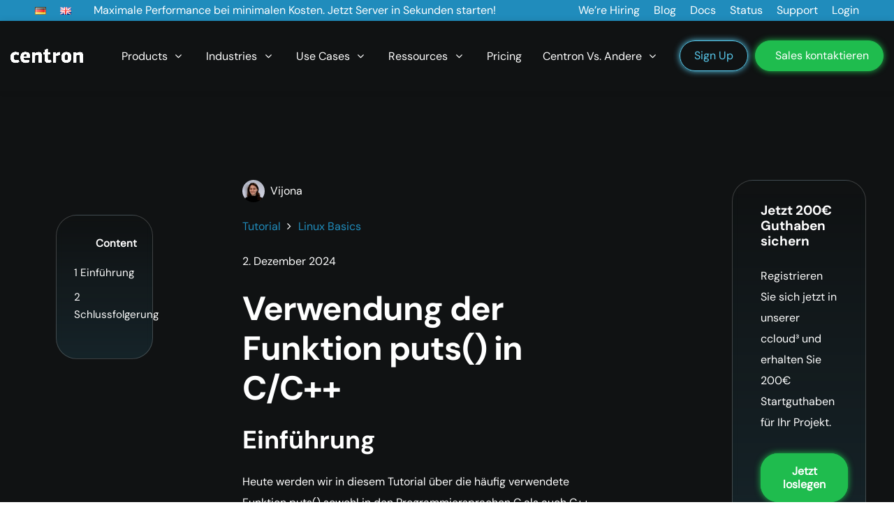

--- FILE ---
content_type: text/html; charset=UTF-8
request_url: https://www.centron.de/tutorial/verwendung-der-funktion-puts-in-c-c/
body_size: 69662
content:
<!DOCTYPE HTML>
<html lang="de-DE">
<head>
	<meta charset="UTF-8">
	<style type="text/css" data-type="vc_custom-css">.widget_nav_menu ul li a {
    font-size: 16px;
}

.my-menu-item {
  line-height: 1.2; 
}

  .custom-hover-link {
    text-decoration: none;
    color: inherit; 
    display: block; 
    transition: background-color 0.3s ease; 
  }

  .custom-hover-text {
    padding: 15px 15px 15px 25px; 
    border-style: solid;
    border-color: rgba(255,255,255,0.19);
    border-radius: 5px; 
    border-width: 1px;
    transition: transform 0.3s ease; 
  }

  .custom-hover-link:hover .custom-hover-text {
    background: linear-gradient(180deg, rgba(217, 217, 217, 0.00) 0%, rgba(78, 195, 238, 0.10) 100%);
    border-color: rgba(255,255,255,0.19);
     }
    
  
  /* Für den Titel */
  .custom-hover-text h4 {
    margin: 0; 
    padding-bottom: 5px; 
    font-size: 20px; 
  }
  
  /* Für die Beschreibung */
  .custom-hover-text p {
    margin: 0; 
    font-size: 16px; 
  }

  /* Für die Uebersicht */  
    .custom-button {
    padding: 15px 15px 15px 25px; 

  }
  
  .headingwithmargin {
    padding-left: 25px !important; 
  }
  
  a.custom-link.btn.btn-link.border-width-0.buttonwithmargin.text-accent-color.btn-icon-right {
    padding-left: 25px !important; 
  }
  
  .gm-navbar .menu-item {
    line-height: 1.5 !important;
}

.gm-main-menu-wrapper { 
    max-width: 99% !important;
}</style><style type="text/css" data-type="vc_custom-css">.widget_nav_menu ul li a {
    font-size: 16px;
}

.my-menu-item {
  line-height: 1.2; 
}

  .custom-hover-link {
    text-decoration: none;
    color: inherit; 
    display: block; 
    transition: background-color 0.3s ease; 
  }

  .custom-hover-text {
    padding: 15px 15px 15px 25px; 
    border-style: solid;
    border-radius: 5px; 
    border-width: 1px;
    transition: transform 0.3s ease; 
  }

  .custom-hover-link:hover .custom-hover-text {
    background: linear-gradient(180deg, rgba(217, 217, 217, 0.00) 0%, rgba(78, 195, 238, 0.10) 100%);
    border-color: rgba(255,255,255,0.19);
     }
    
  
  /* Für den Titel */
  .custom-hover-text h4 {
    margin: 0; 
    padding-bottom: 5px; 
    font-size: 20px; 
  }
  
  /* Für die Beschreibung */
  .custom-hover-text p {
    margin: 0; 
    font-size: 16px; 
  }

  /* Für die Uebersicht */  
    .custom-button {
    padding: 15px 15px 15px 25px; 

  }
  
  .headingwithmargin {
    padding-left: 25px !important; 
  }
  
  a.custom-link.btn.btn-link.border-width-0.buttonwithmargin.text-accent-color.btn-icon-right {
    padding-left: 25px !important; 
  }
  
  .gm-navbar .menu-item {
    line-height: 1.5 !important;
}

.gm-main-menu-wrapper { 
    max-width: 99% !important;
}</style><style type="text/css" data-type="vc_custom-css">.widget_nav_menu ul li a {
    font-size: 16px;
}

.my-menu-item {
  line-height: 1.2; 
}

  .custom-hover-link {
    text-decoration: none;
    color: inherit; 
    display: block; 
    transition: background-color 0.3s ease; 
  }

  .custom-hover-text {
    padding: 15px 15px 15px 25px; 
    border-style: solid;
    border-radius: 5px; 
    border-width: 1px;
    transition: transform 0.3s ease; 
  }

  .custom-hover-link:hover .custom-hover-text {
    background: linear-gradient(180deg, rgba(217, 217, 217, 0.00) 0%, rgba(78, 195, 238, 0.10) 100%);
    border-color: rgba(255,255,255,0.19);
     }
    
  
  /* Für den Titel */
  .custom-hover-text h4 {
    margin: 0; 
    padding-bottom: 5px; 
    font-size: 20px; 
  }
  
  /* Für die Beschreibung */
  .custom-hover-text p {
    margin: 0; 
    font-size: 16px; 
  }

  /* Für die Uebersicht */  
    .custom-button {
    padding: 15px 15px 15px 25px; 

  }
  
  .headingwithmargin {
    padding-left: 25px !important; 
  }
  
  a.custom-link.btn.btn-link.border-width-0.buttonwithmargin.text-accent-color.btn-icon-right {
    padding-left: 25px !important; 
  }
  
  .gm-navbar .menu-item {
    line-height: 1.5 !important;
}

.gm-main-menu-wrapper { 
    max-width: 99% !important;
}</style><style type="text/css" data-type="vc_custom-css">.widget_nav_menu ul li a {
    font-size: 16px;
}

.my-menu-item {
  line-height: 1.2; 
}

  .custom-hover-link {
    text-decoration: none;
    color: inherit; 
    display: block; 
    transition: background-color 0.3s ease; 
  }

  .custom-hover-text {
    padding: 15px 15px 15px 25px; 
    border-style: solid;
    border-radius: 5px; 
    border-width: 1px;
    transition: transform 0.3s ease; 
  }

  .custom-hover-link:hover .custom-hover-text {
    background: linear-gradient(180deg, rgba(217, 217, 217, 0.00) 0%, rgba(78, 195, 238, 0.10) 100%);
    border-color: rgba(255,255,255,0.19);
     }
    
  
  /* Für den Titel */
  .custom-hover-text h4 {
    margin: 0; 
    padding-bottom: 5px; 
    font-size: 20px; 
  }
  
  /* Für die Beschreibung */
  .custom-hover-text p {
    margin: 0; 
    font-size: 16px; 
  }

  /* Für die Uebersicht */  
    .custom-button {
    padding: 15px 15px 15px 25px; 

  }
  
  .headingwithmargin {
    padding-left: 25px !important; 
  }
  
  a.custom-link.btn.btn-link.border-width-0.buttonwithmargin.text-accent-color.btn-icon-right {
    padding-left: 25px !important; 
  }
  
  .gm-navbar .menu-item {
    line-height: 1.5 !important;
}

.gm-main-menu-wrapper { 
    max-width: 99% !important;
}</style><meta name='robots' content='index, follow, max-image-preview:large, max-snippet:-1, max-video-preview:-1' />
<link rel="alternate" href="https://www.centron.de/tutorial/verwendung-der-funktion-puts-in-c-c/" hreflang="de" />
<link rel="alternate" href="https://www.centron.de/en/tutorial/using-the-puts-function-in-c-c/" hreflang="en" />

	<!-- This site is optimized with the Yoast SEO Premium plugin v26.6 (Yoast SEO v26.6) - https://yoast.com/wordpress/plugins/seo/ -->
	<title>Das Meistern der Funktion puts() in der C/C++-Programmierung</title>
	<meta name="description" content="Erlernen Sie die puts() Funktion in C/C++ mit unserem umfassenden Leitfaden. Entdecken Sie, wie sie die String-Ausgabe optimiert." />
	<link rel="canonical" href="https://www.centron.de/tutorial/verwendung-der-funktion-puts-in-c-c/" />
	<meta property="og:locale" content="de_DE" />
	<meta property="og:locale:alternate" content="en_GB" />
	<meta property="og:type" content="article" />
	<meta property="og:title" content="Centron Tutorials – Expertenwissen für Cloud-Technologien und IT-Infrastruktur" />
	<meta property="og:description" content="Umfassendes Tutorial-Angebot bei Centron. Unsere praxisnahen Tutorials bieten Ihnen das erforderliche Wissen, um Cloud-Dienste und IT-Infrastrukturen optimal zu nutzen." />
	<meta property="og:url" content="https://www.centron.de/tutorial/verwendung-der-funktion-puts-in-c-c/" />
	<meta property="og:site_name" content="centron GmbH" />
	<meta property="article:publisher" content="https://www.facebook.com/centronGmbH" />
	<meta property="article:modified_time" content="2024-12-02T11:35:56+00:00" />
	<meta property="og:image" content="https://www.centron.de/wp-content/uploads/2023/08/centron-bg-share.jpg" />
	<meta property="og:image:width" content="1200" />
	<meta property="og:image:height" content="675" />
	<meta property="og:image:type" content="image/jpeg" />
	<meta name="twitter:card" content="summary_large_image" />
	<meta name="twitter:site" content="@centron_de" />
	<meta name="twitter:label1" content="Geschätzte Lesezeit" />
	<meta name="twitter:data1" content="4 Minuten" />
	<script type="application/ld+json" class="yoast-schema-graph">{"@context":"https://schema.org","@graph":[{"@type":"TechArticle","@id":"https://www.centron.de/tutorial/verwendung-der-funktion-puts-in-c-c/#article","isPartOf":{"@id":"https://www.centron.de/tutorial/verwendung-der-funktion-puts-in-c-c/"},"author":{"name":"Vijona","@id":"https://www.centron.de/#/schema/person/94a7a95b1daaebb9cc9d8afb535e7f5b"},"headline":"Verwendung der Funktion puts() in C/C++","datePublished":"2024-01-09T11:34:03+00:00","dateModified":"2024-12-02T11:35:56+00:00","mainEntityOfPage":{"@id":"https://www.centron.de/tutorial/verwendung-der-funktion-puts-in-c-c/"},"wordCount":908,"publisher":{"@id":"https://www.centron.de/#organization"},"image":{"@id":"https://www.centron.de/tutorial/verwendung-der-funktion-puts-in-c-c/#primaryimage"},"thumbnailUrl":"https://www.centron.de/wp-content/uploads/2023/08/centron-bg-share.jpg","articleSection":["Linux Basics"],"inLanguage":"de","copyrightYear":"2024","copyrightHolder":{"@id":"https://www.centron.de/#organization"}},{"@type":"WebPage","@id":"https://www.centron.de/tutorial/verwendung-der-funktion-puts-in-c-c/","url":"https://www.centron.de/tutorial/verwendung-der-funktion-puts-in-c-c/","name":"Das Meistern der Funktion puts() in der C/C++-Programmierung","isPartOf":{"@id":"https://www.centron.de/#website"},"primaryImageOfPage":{"@id":"https://www.centron.de/tutorial/verwendung-der-funktion-puts-in-c-c/#primaryimage"},"image":{"@id":"https://www.centron.de/tutorial/verwendung-der-funktion-puts-in-c-c/#primaryimage"},"thumbnailUrl":"https://www.centron.de/wp-content/uploads/2023/08/centron-bg-share.jpg","datePublished":"2024-01-09T11:34:03+00:00","dateModified":"2024-12-02T11:35:56+00:00","description":"Erlernen Sie die puts() Funktion in C/C++ mit unserem umfassenden Leitfaden. Entdecken Sie, wie sie die String-Ausgabe optimiert.","breadcrumb":{"@id":"https://www.centron.de/tutorial/verwendung-der-funktion-puts-in-c-c/#breadcrumb"},"inLanguage":"de","potentialAction":[{"@type":"ReadAction","target":["https://www.centron.de/tutorial/verwendung-der-funktion-puts-in-c-c/"]}]},{"@type":"ImageObject","inLanguage":"de","@id":"https://www.centron.de/tutorial/verwendung-der-funktion-puts-in-c-c/#primaryimage","url":"https://www.centron.de/wp-content/uploads/2023/08/centron-bg-share.jpg","contentUrl":"https://www.centron.de/wp-content/uploads/2023/08/centron-bg-share.jpg","width":1200,"height":675,"caption":"Cloud Server und Managed Server in hochverfügbarer Hosting-Architektur für skalierbares Cloud Hosting"},{"@type":"BreadcrumbList","@id":"https://www.centron.de/tutorial/verwendung-der-funktion-puts-in-c-c/#breadcrumb","itemListElement":[{"@type":"ListItem","position":1,"name":"Startseite","item":"https://www.centron.de/"},{"@type":"ListItem","position":2,"name":"Verwendung der Funktion puts() in C/C++"}]},{"@type":"WebSite","@id":"https://www.centron.de/#website","url":"https://www.centron.de/","name":"centron GmbH - Cloud Hosting, Cloud Server, Managed Server, Dedicated Server und mehr","description":"Managed Cloud Hosting und Managed Server mit kompromissloser Performance","publisher":{"@id":"https://www.centron.de/#organization"},"alternateName":"Managed Cloud-Lösungen Sichere & Skalierbare IT-Services","potentialAction":[{"@type":"SearchAction","target":{"@type":"EntryPoint","urlTemplate":"https://www.centron.de/?s={search_term_string}"},"query-input":{"@type":"PropertyValueSpecification","valueRequired":true,"valueName":"search_term_string"}}],"inLanguage":"de"},{"@type":"Organization","@id":"https://www.centron.de/#organization","name":"centron GmbH","alternateName":"centron","url":"https://www.centron.de/","logo":{"@type":"ImageObject","inLanguage":"de","@id":"https://www.centron.de/#/schema/logo/image/","url":"https://www.centron.de/wp-content/uploads/2023/09/centron_logo_black.png","contentUrl":"https://www.centron.de/wp-content/uploads/2023/09/centron_logo_black.png","width":350,"height":106,"caption":"centron GmbH"},"image":{"@id":"https://www.centron.de/#/schema/logo/image/"},"sameAs":["https://www.facebook.com/centronGmbH","https://x.com/centron_de","https://www.linkedin.com/company/centron-gmbh/","https://www.instagram.com/centron.de/","https://www.xing.com/companies/centrongmbh-businessclassinternet"],"description":"centron GmbH GDPR-konforme Managed Server und Cloud-Lösungen aus Bamberg","email":"info@centron.de","telephone":"+49 (0) 951 / 96 83 40","legalName":"centron GmbH","foundingDate":"1999-05-01","vatID":"DE205074466","numberOfEmployees":{"@type":"QuantitativeValue","minValue":"11","maxValue":"50"}},{"@type":"Person","@id":"https://www.centron.de/#/schema/person/94a7a95b1daaebb9cc9d8afb535e7f5b","name":"Vijona","image":{"@type":"ImageObject","inLanguage":"de","@id":"https://www.centron.de/#/schema/person/image/","url":"https://secure.gravatar.com/avatar/7cbe60d2209a8110dac06e0883a4d3581dfc8feee6168f3060f7fa1ace69f54e?s=96&d=mm&r=g","contentUrl":"https://secure.gravatar.com/avatar/7cbe60d2209a8110dac06e0883a4d3581dfc8feee6168f3060f7fa1ace69f54e?s=96&d=mm&r=g","caption":"Vijona"}}]}</script>
	<!-- / Yoast SEO Premium plugin. -->


<meta name="viewport" content="width=device-width, initial-scale=1">
<meta name="theme-color" content="#f2f4f7">
<meta property="og:locale:alternate" content="en-GB">
<link rel="preload" href="https://www.centron.de/wp-content/uploads/2024/09/DMSans-Regular.woff2" as="font" type="font/woff2" crossorigin><link rel="preload" href="https://www.centron.de/wp-content/uploads/2024/09/DMSans-Bold.woff2" as="font" type="font/woff2" crossorigin><link rel="preload" href="https://www.centron.de/wp-content/uploads/2024/09/DMSans-Bold.woff2" as="font" type="font/woff2" crossorigin><style id='wp-img-auto-sizes-contain-inline-css'>
img:is([sizes=auto i],[sizes^="auto," i]){contain-intrinsic-size:3000px 1500px}
/*# sourceURL=wp-img-auto-sizes-contain-inline-css */
</style>
<link rel='stylesheet' id='css-0-css' href='https://www.centron.de/wp-content/mmr/f42c4788-1767357707.min.css' media='all' />
<script src="https://www.centron.de/wp-includes/js/jquery/jquery.min.js?ver=3.7.1" id="jquery-core-js"></script>
<script src="https://www.centron.de/wp-content/mmr/33900581-1711353347.min.js" id="js-1-js"></script>
<script data-type="vc_custom-js-header">document.addEventListener('DOMContentLoaded', function() {
    document.querySelectorAll('.copy-button').forEach(function(button) {
        button.addEventListener('click', function(event) {
            let snippet = event.target.closest('.codesnippet-container').querySelector('.codesnippet');
            if (!snippet) return;

            let textarea = document.createElement('textarea');
            textarea.textContent = snippet.textContent;
            textarea.style.position = 'fixed';
            document.body.appendChild(textarea);
            textarea.select();
            try {
                document.execCommand('copy');

                // Zeige das Check-Icon
                let checkIcon = event.target.closest('.codesnippet-container').querySelector('.check-icon');
                checkIcon.style.display = 'block';

                // Verberge das Check-Icon nach einigen Sekunden
                setTimeout(function() {
                    checkIcon.style.display = 'none';
                }, 2000);
            } catch(err) {
                console.error("Fehler beim Kopieren", err);
            }
            document.body.removeChild(textarea);
        });
    });
});</script><script></script>		<script id="us_add_no_touch">
			if ( ! /Android|webOS|iPhone|iPad|iPod|BlackBerry|IEMobile|Opera Mini/i.test( navigator.userAgent ) ) {
				document.documentElement.classList.add( "no-touch" );
			}
		</script>
				<script id="us_color_scheme_switch_class">
			if ( document.cookie.includes( "us_color_scheme_switch_is_on=true" ) ) {
				document.documentElement.classList.add( "us-color-scheme-on" );
			}
		</script>
		<meta name="generator" content="Powered by WPBakery Page Builder - drag and drop page builder for WordPress."/>
<link rel="icon" href="https://www.centron.de/wp-content/uploads/2024/09/cropped-centron-favicon-32x32.png" sizes="32x32" />
<link rel="icon" href="https://www.centron.de/wp-content/uploads/2024/09/cropped-centron-favicon-192x192.png" sizes="192x192" />
<link rel="apple-touch-icon" href="https://www.centron.de/wp-content/uploads/2024/09/cropped-centron-favicon-180x180.png" />
<meta name="msapplication-TileImage" content="https://www.centron.de/wp-content/uploads/2024/09/cropped-centron-favicon-270x270.png" />
		<style id="wp-custom-css">
			.grecaptcha-badge {
  display: none !important;
}
		</style>
		<style type="text/css" data-type="vc_shortcodes-custom-css">%7B%22default%22%3A%7B%22margin-top%22%3A%2250px%22%7D%7D%7B%22default%22%3A%7B%22margin-left%22%3A%2280px%22%2C%22margin-right%22%3A%2280px%22%7D%2C%22laptops%22%3A%7B%22margin-left%22%3A%2280px%22%2C%22margin-right%22%3A%2280px%22%7D%2C%22tablets%22%3A%7B%22margin-left%22%3A%2280px%22%2C%22margin-right%22%3A%2280px%22%7D%2C%22mobiles%22%3A%7B%22margin-left%22%3A%225px%22%2C%22margin-right%22%3A%225px%22%7D%7D</style><noscript><style> .wpb_animate_when_almost_visible { opacity: 1; }</style></noscript>		<style id="us-icon-fonts">@font-face{font-display:swap;font-style:normal;font-family:"fontawesome";font-weight:900;src:url("https://www.centron.de/wp-content/themes/Impreza/fonts/fa-solid-900.woff2?ver=8.42") format("woff2")}.fas{font-family:"fontawesome";font-weight:900}@font-face{font-display:swap;font-style:normal;font-family:"fontawesome";font-weight:300;src:url("https://www.centron.de/wp-content/themes/Impreza/fonts/fa-light-300.woff2?ver=8.42") format("woff2")}.fal{font-family:"fontawesome";font-weight:300}@font-face{font-display:swap;font-style:normal;font-family:"Font Awesome 5 Brands";font-weight:400;src:url("https://www.centron.de/wp-content/themes/Impreza/fonts/fa-brands-400.woff2?ver=8.42") format("woff2")}.fab{font-family:"Font Awesome 5 Brands";font-weight:400}</style>
				<style id="us-current-header-css"> .l-subheader.at_middle,.l-subheader.at_middle .w-dropdown-list,.l-subheader.at_middle .type_mobile .w-nav-list.level_1{background:var(--color-content-link);color:var(--color-header-middle-text)}.no-touch .l-subheader.at_middle a:hover,.no-touch .l-header.bg_transparent .l-subheader.at_middle .w-dropdown.opened a:hover{color:var(--color-header-middle-text-hover)}.l-header.bg_transparent:not(.sticky) .l-subheader.at_middle{background:var(--color-header-transparent-bg);color:var(--color-header-transparent-text)}.no-touch .l-header.bg_transparent:not(.sticky) .at_middle .w-cart-link:hover,.no-touch .l-header.bg_transparent:not(.sticky) .at_middle .w-text a:hover,.no-touch .l-header.bg_transparent:not(.sticky) .at_middle .w-html a:hover,.no-touch .l-header.bg_transparent:not(.sticky) .at_middle .w-nav>a:hover,.no-touch .l-header.bg_transparent:not(.sticky) .at_middle .w-menu a:hover,.no-touch .l-header.bg_transparent:not(.sticky) .at_middle .w-search>a:hover,.no-touch .l-header.bg_transparent:not(.sticky) .at_middle .w-socials.shape_none.color_text a:hover,.no-touch .l-header.bg_transparent:not(.sticky) .at_middle .w-socials.shape_none.color_link a:hover,.no-touch .l-header.bg_transparent:not(.sticky) .at_middle .w-dropdown a:hover,.no-touch .l-header.bg_transparent:not(.sticky) .at_middle .type_desktop .menu-item.level_1.opened>a,.no-touch .l-header.bg_transparent:not(.sticky) .at_middle .type_desktop .menu-item.level_1:hover>a{color:var(--color-header-transparent-text-hover)}.header_ver .l-header{background:var(--color-content-link);color:var(--color-header-middle-text)}@media (min-width:1381px){.hidden_for_default{display:none!important}.l-subheader.at_top{display:none}.l-subheader.at_bottom{display:none}.l-header{position:relative;z-index:111}.l-subheader{margin:0 auto}.l-subheader.width_full{padding-left:1.5rem;padding-right:1.5rem}.l-subheader-h{display:flex;align-items:center;position:relative;margin:0 auto;max-width:var(--site-content-width,1200px);height:inherit}.w-header-show{display:none}.l-header.pos_fixed{position:fixed;left:var(--site-outline-width,0);right:var(--site-outline-width,0)}.l-header.pos_fixed:not(.notransition) .l-subheader{transition-property:transform,background,box-shadow,line-height,height,visibility;transition-duration:.3s;transition-timing-function:cubic-bezier(.78,.13,.15,.86)}.headerinpos_bottom.sticky_first_section .l-header.pos_fixed{position:fixed!important}.header_hor .l-header.sticky_auto_hide{transition:margin .3s cubic-bezier(.78,.13,.15,.86) .1s}.header_hor .l-header.sticky_auto_hide.down{margin-top:calc(-1.1 * var(--header-sticky-height,0px) )}.l-header.bg_transparent:not(.sticky) .l-subheader{box-shadow:none!important;background:none}.l-header.bg_transparent~.l-main .l-section.width_full.height_auto:first-of-type>.l-section-h{padding-top:0!important;padding-bottom:0!important}.l-header.pos_static.bg_transparent{position:absolute;left:var(--site-outline-width,0);right:var(--site-outline-width,0)}.l-subheader.width_full .l-subheader-h{max-width:none!important}.l-header.shadow_thin .l-subheader.at_middle,.l-header.shadow_thin .l-subheader.at_bottom{box-shadow:0 1px 0 rgba(0,0,0,0.08)}.l-header.shadow_wide .l-subheader.at_middle,.l-header.shadow_wide .l-subheader.at_bottom{box-shadow:0 3px 5px -1px rgba(0,0,0,0.1),0 2px 1px -1px rgba(0,0,0,0.05)}.header_hor .l-subheader-cell>.w-cart{margin-left:0;margin-right:0}:root{--header-height:30px;--header-sticky-height:30px}.l-header:before{content:'30'}.l-header.sticky:before{content:'30'}.l-subheader.at_top{line-height:40px;height:40px;overflow:visible;visibility:visible}.l-header.sticky .l-subheader.at_top{line-height:40px;height:40px;overflow:visible;visibility:visible}.l-subheader.at_middle{line-height:30px;height:30px;overflow:visible;visibility:visible}.l-header.sticky .l-subheader.at_middle{line-height:30px;height:30px;overflow:visible;visibility:visible}.l-subheader.at_bottom{line-height:80px;height:80px;overflow:visible;visibility:visible}.l-header.sticky .l-subheader.at_bottom{line-height:50px;height:50px;overflow:visible;visibility:visible}.l-subheader.at_bottom .l-subheader-cell.at_left,.l-subheader.at_bottom .l-subheader-cell.at_right{display:flex;flex-basis:100px}.headerinpos_above .l-header.pos_fixed{overflow:hidden;transition:transform 0.3s;transform:translate3d(0,-100%,0)}.headerinpos_above .l-header.pos_fixed.sticky{overflow:visible;transform:none}.headerinpos_above .l-header.pos_fixed~.l-section>.l-section-h,.headerinpos_above .l-header.pos_fixed~.l-main .l-section:first-of-type>.l-section-h{padding-top:0!important}.headerinpos_below .l-header.pos_fixed:not(.sticky){position:absolute;top:100%}.headerinpos_below .l-header.pos_fixed~.l-main>.l-section:first-of-type>.l-section-h{padding-top:0!important}.headerinpos_below .l-header.pos_fixed~.l-main .l-section.full_height:nth-of-type(2){min-height:100vh}.headerinpos_below .l-header.pos_fixed~.l-main>.l-section:nth-of-type(2)>.l-section-h{padding-top:var(--header-height)}.headerinpos_bottom .l-header.pos_fixed:not(.sticky){position:absolute;top:100vh}.headerinpos_bottom .l-header.pos_fixed~.l-main>.l-section:first-of-type>.l-section-h{padding-top:0!important}.headerinpos_bottom .l-header.pos_fixed~.l-main>.l-section:first-of-type>.l-section-h{padding-bottom:var(--header-height)}.headerinpos_bottom .l-header.pos_fixed.bg_transparent~.l-main .l-section.valign_center:not(.height_auto):first-of-type>.l-section-h{top:calc( var(--header-height) / 2 )}.headerinpos_bottom .l-header.pos_fixed:not(.sticky) .w-cart.layout_dropdown .w-cart-content,.headerinpos_bottom .l-header.pos_fixed:not(.sticky) .w-nav.type_desktop .w-nav-list.level_2{bottom:100%;transform-origin:0 100%}.headerinpos_bottom .l-header.pos_fixed:not(.sticky) .w-nav.type_mobile.m_layout_dropdown .w-nav-list.level_1{top:auto;bottom:100%;box-shadow:var(--box-shadow-up)}.headerinpos_bottom .l-header.pos_fixed:not(.sticky) .w-nav.type_desktop .w-nav-list.level_3,.headerinpos_bottom .l-header.pos_fixed:not(.sticky) .w-nav.type_desktop .w-nav-list.level_4{top:auto;bottom:0;transform-origin:0 100%}.headerinpos_bottom .l-header.pos_fixed:not(.sticky) .w-dropdown-list{top:auto;bottom:-0.4em;padding-top:0.4em;padding-bottom:2.4em}.admin-bar .l-header.pos_static.bg_solid~.l-main .l-section.full_height:first-of-type{min-height:calc( 100vh - var(--header-height) - 32px )}.admin-bar .l-header.pos_fixed:not(.sticky_auto_hide)~.l-main .l-section.full_height:not(:first-of-type){min-height:calc( 100vh - var(--header-sticky-height) - 32px )}.admin-bar.headerinpos_below .l-header.pos_fixed~.l-main .l-section.full_height:nth-of-type(2){min-height:calc(100vh - 32px)}}@media (min-width:1117px) and (max-width:1380px){.hidden_for_laptops{display:none!important}.l-subheader.at_top{display:none}.l-subheader.at_bottom{display:none}.l-header{position:relative;z-index:111}.l-subheader{margin:0 auto}.l-subheader.width_full{padding-left:1.5rem;padding-right:1.5rem}.l-subheader-h{display:flex;align-items:center;position:relative;margin:0 auto;max-width:var(--site-content-width,1200px);height:inherit}.w-header-show{display:none}.l-header.pos_fixed{position:fixed;left:var(--site-outline-width,0);right:var(--site-outline-width,0)}.l-header.pos_fixed:not(.notransition) .l-subheader{transition-property:transform,background,box-shadow,line-height,height,visibility;transition-duration:.3s;transition-timing-function:cubic-bezier(.78,.13,.15,.86)}.headerinpos_bottom.sticky_first_section .l-header.pos_fixed{position:fixed!important}.header_hor .l-header.sticky_auto_hide{transition:margin .3s cubic-bezier(.78,.13,.15,.86) .1s}.header_hor .l-header.sticky_auto_hide.down{margin-top:calc(-1.1 * var(--header-sticky-height,0px) )}.l-header.bg_transparent:not(.sticky) .l-subheader{box-shadow:none!important;background:none}.l-header.bg_transparent~.l-main .l-section.width_full.height_auto:first-of-type>.l-section-h{padding-top:0!important;padding-bottom:0!important}.l-header.pos_static.bg_transparent{position:absolute;left:var(--site-outline-width,0);right:var(--site-outline-width,0)}.l-subheader.width_full .l-subheader-h{max-width:none!important}.l-header.shadow_thin .l-subheader.at_middle,.l-header.shadow_thin .l-subheader.at_bottom{box-shadow:0 1px 0 rgba(0,0,0,0.08)}.l-header.shadow_wide .l-subheader.at_middle,.l-header.shadow_wide .l-subheader.at_bottom{box-shadow:0 3px 5px -1px rgba(0,0,0,0.1),0 2px 1px -1px rgba(0,0,0,0.05)}.header_hor .l-subheader-cell>.w-cart{margin-left:0;margin-right:0}:root{--header-height:30px;--header-sticky-height:60px}.l-header:before{content:'30'}.l-header.sticky:before{content:'60'}.l-subheader.at_top{line-height:40px;height:40px;overflow:visible;visibility:visible}.l-header.sticky .l-subheader.at_top{line-height:40px;height:40px;overflow:visible;visibility:visible}.l-subheader.at_middle{line-height:30px;height:30px;overflow:visible;visibility:visible}.l-header.sticky .l-subheader.at_middle{line-height:60px;height:60px;overflow:visible;visibility:visible}.l-subheader.at_bottom{line-height:50px;height:50px;overflow:visible;visibility:visible}.l-header.sticky .l-subheader.at_bottom{line-height:50px;height:50px;overflow:visible;visibility:visible}.headerinpos_above .l-header.pos_fixed{overflow:hidden;transition:transform 0.3s;transform:translate3d(0,-100%,0)}.headerinpos_above .l-header.pos_fixed.sticky{overflow:visible;transform:none}.headerinpos_above .l-header.pos_fixed~.l-section>.l-section-h,.headerinpos_above .l-header.pos_fixed~.l-main .l-section:first-of-type>.l-section-h{padding-top:0!important}.headerinpos_below .l-header.pos_fixed:not(.sticky){position:absolute;top:100%}.headerinpos_below .l-header.pos_fixed~.l-main>.l-section:first-of-type>.l-section-h{padding-top:0!important}.headerinpos_below .l-header.pos_fixed~.l-main .l-section.full_height:nth-of-type(2){min-height:100vh}.headerinpos_below .l-header.pos_fixed~.l-main>.l-section:nth-of-type(2)>.l-section-h{padding-top:var(--header-height)}.headerinpos_bottom .l-header.pos_fixed:not(.sticky){position:absolute;top:100vh}.headerinpos_bottom .l-header.pos_fixed~.l-main>.l-section:first-of-type>.l-section-h{padding-top:0!important}.headerinpos_bottom .l-header.pos_fixed~.l-main>.l-section:first-of-type>.l-section-h{padding-bottom:var(--header-height)}.headerinpos_bottom .l-header.pos_fixed.bg_transparent~.l-main .l-section.valign_center:not(.height_auto):first-of-type>.l-section-h{top:calc( var(--header-height) / 2 )}.headerinpos_bottom .l-header.pos_fixed:not(.sticky) .w-cart.layout_dropdown .w-cart-content,.headerinpos_bottom .l-header.pos_fixed:not(.sticky) .w-nav.type_desktop .w-nav-list.level_2{bottom:100%;transform-origin:0 100%}.headerinpos_bottom .l-header.pos_fixed:not(.sticky) .w-nav.type_mobile.m_layout_dropdown .w-nav-list.level_1{top:auto;bottom:100%;box-shadow:var(--box-shadow-up)}.headerinpos_bottom .l-header.pos_fixed:not(.sticky) .w-nav.type_desktop .w-nav-list.level_3,.headerinpos_bottom .l-header.pos_fixed:not(.sticky) .w-nav.type_desktop .w-nav-list.level_4{top:auto;bottom:0;transform-origin:0 100%}.headerinpos_bottom .l-header.pos_fixed:not(.sticky) .w-dropdown-list{top:auto;bottom:-0.4em;padding-top:0.4em;padding-bottom:2.4em}.admin-bar .l-header.pos_static.bg_solid~.l-main .l-section.full_height:first-of-type{min-height:calc( 100vh - var(--header-height) - 32px )}.admin-bar .l-header.pos_fixed:not(.sticky_auto_hide)~.l-main .l-section.full_height:not(:first-of-type){min-height:calc( 100vh - var(--header-sticky-height) - 32px )}.admin-bar.headerinpos_below .l-header.pos_fixed~.l-main .l-section.full_height:nth-of-type(2){min-height:calc(100vh - 32px)}}@media (min-width:601px) and (max-width:1116px){.hidden_for_tablets{display:none!important}.l-subheader.at_top{display:none}.l-subheader.at_bottom{display:none}.l-header{position:relative;z-index:111}.l-subheader{margin:0 auto}.l-subheader.width_full{padding-left:1.5rem;padding-right:1.5rem}.l-subheader-h{display:flex;align-items:center;position:relative;margin:0 auto;max-width:var(--site-content-width,1200px);height:inherit}.w-header-show{display:none}.l-header.pos_fixed{position:fixed;left:var(--site-outline-width,0);right:var(--site-outline-width,0)}.l-header.pos_fixed:not(.notransition) .l-subheader{transition-property:transform,background,box-shadow,line-height,height,visibility;transition-duration:.3s;transition-timing-function:cubic-bezier(.78,.13,.15,.86)}.headerinpos_bottom.sticky_first_section .l-header.pos_fixed{position:fixed!important}.header_hor .l-header.sticky_auto_hide{transition:margin .3s cubic-bezier(.78,.13,.15,.86) .1s}.header_hor .l-header.sticky_auto_hide.down{margin-top:calc(-1.1 * var(--header-sticky-height,0px) )}.l-header.bg_transparent:not(.sticky) .l-subheader{box-shadow:none!important;background:none}.l-header.bg_transparent~.l-main .l-section.width_full.height_auto:first-of-type>.l-section-h{padding-top:0!important;padding-bottom:0!important}.l-header.pos_static.bg_transparent{position:absolute;left:var(--site-outline-width,0);right:var(--site-outline-width,0)}.l-subheader.width_full .l-subheader-h{max-width:none!important}.l-header.shadow_thin .l-subheader.at_middle,.l-header.shadow_thin .l-subheader.at_bottom{box-shadow:0 1px 0 rgba(0,0,0,0.08)}.l-header.shadow_wide .l-subheader.at_middle,.l-header.shadow_wide .l-subheader.at_bottom{box-shadow:0 3px 5px -1px rgba(0,0,0,0.1),0 2px 1px -1px rgba(0,0,0,0.05)}.header_hor .l-subheader-cell>.w-cart{margin-left:0;margin-right:0}:root{--header-height:0px;--header-sticky-height:60px}.l-header:before{content:'0'}.l-header.sticky:before{content:'60'}.l-subheader.at_top{line-height:40px;height:40px;overflow:visible;visibility:visible}.l-header.sticky .l-subheader.at_top{line-height:40px;height:40px;overflow:visible;visibility:visible}.l-subheader.at_middle{line-height:0px;height:0px;overflow:hidden;visibility:hidden}.l-header.sticky .l-subheader.at_middle{line-height:60px;height:60px;overflow:visible;visibility:visible}.l-subheader.at_bottom{line-height:50px;height:50px;overflow:visible;visibility:visible}.l-header.sticky .l-subheader.at_bottom{line-height:50px;height:50px;overflow:visible;visibility:visible}}@media (max-width:600px){.hidden_for_mobiles{display:none!important}.l-subheader.at_top{display:none}.l-subheader.at_bottom{display:none}.l-header{position:relative;z-index:111}.l-subheader{margin:0 auto}.l-subheader.width_full{padding-left:1.5rem;padding-right:1.5rem}.l-subheader-h{display:flex;align-items:center;position:relative;margin:0 auto;max-width:var(--site-content-width,1200px);height:inherit}.w-header-show{display:none}.l-header.pos_fixed{position:fixed;left:var(--site-outline-width,0);right:var(--site-outline-width,0)}.l-header.pos_fixed:not(.notransition) .l-subheader{transition-property:transform,background,box-shadow,line-height,height,visibility;transition-duration:.3s;transition-timing-function:cubic-bezier(.78,.13,.15,.86)}.headerinpos_bottom.sticky_first_section .l-header.pos_fixed{position:fixed!important}.header_hor .l-header.sticky_auto_hide{transition:margin .3s cubic-bezier(.78,.13,.15,.86) .1s}.header_hor .l-header.sticky_auto_hide.down{margin-top:calc(-1.1 * var(--header-sticky-height,0px) )}.l-header.bg_transparent:not(.sticky) .l-subheader{box-shadow:none!important;background:none}.l-header.bg_transparent~.l-main .l-section.width_full.height_auto:first-of-type>.l-section-h{padding-top:0!important;padding-bottom:0!important}.l-header.pos_static.bg_transparent{position:absolute;left:var(--site-outline-width,0);right:var(--site-outline-width,0)}.l-subheader.width_full .l-subheader-h{max-width:none!important}.l-header.shadow_thin .l-subheader.at_middle,.l-header.shadow_thin .l-subheader.at_bottom{box-shadow:0 1px 0 rgba(0,0,0,0.08)}.l-header.shadow_wide .l-subheader.at_middle,.l-header.shadow_wide .l-subheader.at_bottom{box-shadow:0 3px 5px -1px rgba(0,0,0,0.1),0 2px 1px -1px rgba(0,0,0,0.05)}.header_hor .l-subheader-cell>.w-cart{margin-left:0;margin-right:0}:root{--header-height:0px;--header-sticky-height:60px}.l-header:before{content:'0'}.l-header.sticky:before{content:'60'}.l-subheader.at_top{line-height:40px;height:40px;overflow:visible;visibility:visible}.l-header.sticky .l-subheader.at_top{line-height:40px;height:40px;overflow:visible;visibility:visible}.l-subheader.at_middle{line-height:0px;height:0px;overflow:hidden;visibility:hidden}.l-header.sticky .l-subheader.at_middle{line-height:60px;height:60px;overflow:visible;visibility:visible}.l-subheader.at_bottom{line-height:50px;height:50px;overflow:visible;visibility:visible}.l-header.sticky .l-subheader.at_bottom{line-height:50px;height:50px;overflow:visible;visibility:visible}}.header_hor .ush_menu_1.type_desktop .menu-item.level_1>a:not(.w-btn){padding-left:10px;padding-right:10px}.header_hor .ush_menu_1.type_desktop .menu-item.level_1>a.w-btn{margin-left:10px;margin-right:10px}.header_hor .ush_menu_1.type_desktop.align-edges>.w-nav-list.level_1{margin-left:-10px;margin-right:-10px}.header_ver .ush_menu_1.type_desktop .menu-item.level_1>a:not(.w-btn){padding-top:10px;padding-bottom:10px}.header_ver .ush_menu_1.type_desktop .menu-item.level_1>a.w-btn{margin-top:10px;margin-bottom:10px}.ush_menu_1.type_desktop .menu-item:not(.level_1){font-size:1rem}.ush_menu_1.type_mobile .w-nav-anchor.level_1,.ush_menu_1.type_mobile .w-nav-anchor.level_1 + .w-nav-arrow{font-size:1.1rem}.ush_menu_1.type_mobile .w-nav-anchor:not(.level_1),.ush_menu_1.type_mobile .w-nav-anchor:not(.level_1) + .w-nav-arrow{font-size:0.9rem}@media (min-width:1381px){.ush_menu_1 .w-nav-icon{--icon-size:36px;--icon-size-int:36}}@media (min-width:1117px) and (max-width:1380px){.ush_menu_1 .w-nav-icon{--icon-size:32px;--icon-size-int:32}}@media (min-width:601px) and (max-width:1116px){.ush_menu_1 .w-nav-icon{--icon-size:28px;--icon-size-int:28}}@media (max-width:600px){.ush_menu_1 .w-nav-icon{--icon-size:24px;--icon-size-int:24}}@media screen and (max-width:899px){.w-nav.ush_menu_1>.w-nav-list.level_1{display:none}.ush_menu_1 .w-nav-control{display:flex}}.no-touch .ush_menu_1 .w-nav-item.level_1.opened>a:not(.w-btn),.no-touch .ush_menu_1 .w-nav-item.level_1:hover>a:not(.w-btn){background:transparent;color:var(--color-header-middle-text-hover)}.ush_menu_1 .w-nav-item.level_1.current-menu-item>a:not(.w-btn),.ush_menu_1 .w-nav-item.level_1.current-menu-ancestor>a:not(.w-btn),.ush_menu_1 .w-nav-item.level_1.current-page-ancestor>a:not(.w-btn){background:transparent;color:var(--color-header-middle-text-hover)}.l-header.bg_transparent:not(.sticky) .ush_menu_1.type_desktop .w-nav-item.level_1.current-menu-item>a:not(.w-btn),.l-header.bg_transparent:not(.sticky) .ush_menu_1.type_desktop .w-nav-item.level_1.current-menu-ancestor>a:not(.w-btn),.l-header.bg_transparent:not(.sticky) .ush_menu_1.type_desktop .w-nav-item.level_1.current-page-ancestor>a:not(.w-btn){background:transparent;color:var(--color-header-transparent-text-hover)}.ush_menu_1 .w-nav-list:not(.level_1){background:var(--color-header-middle-bg);color:var(--color-header-middle-text)}.no-touch .ush_menu_1 .w-nav-item:not(.level_1)>a:focus,.no-touch .ush_menu_1 .w-nav-item:not(.level_1):hover>a{background:transparent;color:var(--color-header-middle-text-hover)}.ush_menu_1 .w-nav-item:not(.level_1).current-menu-item>a,.ush_menu_1 .w-nav-item:not(.level_1).current-menu-ancestor>a,.ush_menu_1 .w-nav-item:not(.level_1).current-page-ancestor>a{background:transparent;color:var(--color-header-middle-text-hover)}.header_hor .ush_menu_2.type_desktop .menu-item.level_1>a:not(.w-btn){padding-left:10px;padding-right:10px}.header_hor .ush_menu_2.type_desktop .menu-item.level_1>a.w-btn{margin-left:10px;margin-right:10px}.header_hor .ush_menu_2.type_desktop.align-edges>.w-nav-list.level_1{margin-left:-10px;margin-right:-10px}.header_ver .ush_menu_2.type_desktop .menu-item.level_1>a:not(.w-btn){padding-top:10px;padding-bottom:10px}.header_ver .ush_menu_2.type_desktop .menu-item.level_1>a.w-btn{margin-top:10px;margin-bottom:10px}.ush_menu_2.type_desktop .menu-item:not(.level_1){font-size:1rem}.ush_menu_2.type_mobile .w-nav-anchor.level_1,.ush_menu_2.type_mobile .w-nav-anchor.level_1 + .w-nav-arrow{font-size:1.1rem}.ush_menu_2.type_mobile .w-nav-anchor:not(.level_1),.ush_menu_2.type_mobile .w-nav-anchor:not(.level_1) + .w-nav-arrow{font-size:0.9rem}@media (min-width:1381px){.ush_menu_2 .w-nav-icon{--icon-size:36px;--icon-size-int:36}}@media (min-width:1117px) and (max-width:1380px){.ush_menu_2 .w-nav-icon{--icon-size:32px;--icon-size-int:32}}@media (min-width:601px) and (max-width:1116px){.ush_menu_2 .w-nav-icon{--icon-size:28px;--icon-size-int:28}}@media (max-width:600px){.ush_menu_2 .w-nav-icon{--icon-size:24px;--icon-size-int:24}}@media screen and (max-width:899px){.w-nav.ush_menu_2>.w-nav-list.level_1{display:none}.ush_menu_2 .w-nav-control{display:flex}}.no-touch .ush_menu_2 .w-nav-item.level_1.opened>a:not(.w-btn),.no-touch .ush_menu_2 .w-nav-item.level_1:hover>a:not(.w-btn){background:transparent;color:var(--color-header-middle-text-hover)}.ush_menu_2 .w-nav-item.level_1.current-menu-item>a:not(.w-btn),.ush_menu_2 .w-nav-item.level_1.current-menu-ancestor>a:not(.w-btn),.ush_menu_2 .w-nav-item.level_1.current-page-ancestor>a:not(.w-btn){background:transparent;color:var(--color-header-middle-text-hover)}.l-header.bg_transparent:not(.sticky) .ush_menu_2.type_desktop .w-nav-item.level_1.current-menu-item>a:not(.w-btn),.l-header.bg_transparent:not(.sticky) .ush_menu_2.type_desktop .w-nav-item.level_1.current-menu-ancestor>a:not(.w-btn),.l-header.bg_transparent:not(.sticky) .ush_menu_2.type_desktop .w-nav-item.level_1.current-page-ancestor>a:not(.w-btn){background:transparent;color:var(--color-header-transparent-text-hover)}.ush_menu_2 .w-nav-list:not(.level_1){background:var(--color-header-middle-bg);color:var(--color-header-middle-text)}.no-touch .ush_menu_2 .w-nav-item:not(.level_1)>a:focus,.no-touch .ush_menu_2 .w-nav-item:not(.level_1):hover>a{background:transparent;color:var(--color-header-middle-text-hover)}.ush_menu_2 .w-nav-item:not(.level_1).current-menu-item>a,.ush_menu_2 .w-nav-item:not(.level_1).current-menu-ancestor>a,.ush_menu_2 .w-nav-item:not(.level_1).current-page-ancestor>a{background:transparent;color:var(--color-header-middle-text-hover)}</style>
		<link rel="alternate" type="text/plain" href="https://www.centron.de/llms.txt" title="LLMS Access Policy" />
<link rel="alternate" type="text/plain" href="https://www.centron.de/llms-full.txt" title="Full LLM Access Policy" />
<style id="us-design-options-css">.us_custom_869fd015{background:no-repeat 50% / 70% 220px!important}.us_custom_853b32dc{background:url(https://www.centron.de/wp-content/uploads/2024/07/BG_Teaser_Karten_Blur.png) no-repeat 50% / 70% 220px!important}.us_custom_7b01c63c{border-radius:30px!important;padding:40px!important;background:linear-gradient(180deg,rgba(217,217,217,0.00) 0%,rgba(78,195,238,0.10) 100%)!important;border:1px solid rgba(255,255,255,0.19)!important}.us_custom_1f257949{text-align:left!important}.us_custom_72fc42ef{margin-top:50px!important}.us_custom_2bcfd9ff{border-radius:30px!important;padding:15px!important;background:linear-gradient(180deg,rgba(217,217,217,0.00) 0%,rgba(78,195,238,0.10) 100%)!important;border:1px solid rgba(255,255,255,0.19)!important}.us_custom_c62879e6{margin-left:80px!important;margin-right:80px!important}.us_custom_94be0cb5{overflow:hidden!important}.us_custom_8057346b{margin-left:110px!important}.us_custom_c15099d3{margin-left:40px!important;margin-right:40px!important}.us_custom_f745ec82{border-radius:30px!important;padding:40px!important;background:linear-gradient(180deg,rgba(217,217,217,0.00) 0%,rgba(78,195,238,0.10) 100%)!important;border:1px solid rgba(255,255,255,0.19)!important}.us_custom_8de2d640{background:url(https://www.centron.de/wp-content/uploads/2025/10/BG_Teaser_Karten_Blur.png.webp) no-repeat 50% / 70% 220px!important}.us_custom_f03ee871{text-align:right!important}.us_custom_8224efc5{text-align:right!important}.us_custom_eb849559{text-align:center!important}.us_custom_eecd5a9b{text-align:inherit!important}.us_custom_e46c6d82{text-align:left!important}.us_custom_eaf88030{font-size:1.5rem!important;line-height:1.3!important;font-family:var(--h1-font-family)!important;font-weight:600!important}.us_custom_61dc78ef{border-radius:30px!important;background:linear-gradient(180deg,rgba(217,217,217,0.00) 0%,rgba(78,195,238,0.10) 100%)!important;border:1px solid rgba(255,255,255,0.19)!important}@media (min-width:1025px) and (max-width:1380px){.us_custom_7b01c63c{padding:40px!important}.us_custom_c62879e6{margin-left:80px!important;margin-right:80px!important}.us_custom_8224efc5{text-align:right!important}.us_custom_eecd5a9b{text-align:inherit!important}.us_custom_e46c6d82{text-align:left!important}}@media (min-width:601px) and (max-width:1024px){.us_custom_7b01c63c{padding:40px!important}.us_custom_c62879e6{margin-left:80px!important;margin-right:80px!important}.us_custom_8224efc5{text-align:right!important}.us_custom_eecd5a9b{text-align:inherit!important}.us_custom_e46c6d82{text-align:left!important}}@media (max-width:600px){.us_custom_7b01c63c{padding:5px!important;margin:auto!important}.us_custom_c62879e6{margin-left:5px!important;margin-right:5px!important}.us_custom_8224efc5{text-align:left!important}.us_custom_eecd5a9b{text-align:center!important}.us_custom_e46c6d82{text-align:center!important}}</style><style data-type="us_custom-css">.check-icon{color:green;font-size:1.5rem;position:absolute;top:15px;left:40px;display:none;transition:opacity 0.3s}.codesnippet-container{position:relative;background-color:#333;border-radius:25px;padding-top:25px;padding-left:15px;padding-right:15px;padding-bottom:3px;margin:25px auto}.codesnippet{background-color:#f4f4f4;padding:10px;border:1px solid #ccc;border-radius:5px;font-size:1rem;overflow:auto;margin-top:30px}.copy-button{background-color:#555;color:#fff;padding:5px 10px;border:none;cursor:pointer;text-transform:none;position:absolute;top:15px;right:15px;border-radius:5px;transition:background-color 0.3s;font-size:0.8rem;font-weight:400}.copy-button:hover{background-color:#777}.tooltip{display:none;background-color:#555;color:white;padding:5px 10px;position:absolute;top:100%;left:50%;transform:translateX(-50%);margin-top:5px;border-radius:5px;font-size:0.9rem}p.wp-block-tags-list{text-transform:uppercase;font-size:14px;color:white!important}#row-unique-6>div>div>div>div>div>div>div>div.wpb_raw_code.wpb_content_element.wpb_raw_html.tagstutorials>div>p>a{color:white!important;padding:5px 10px;border:1px solid white;margin-bottom:5px;margin-right:10px}@media (min-width:570px){body:not(.rtl) .tab-container:not(.vertical-tab-menu-opposite) .vertical-tab-menu .tabs-left:not(.tab-no-border)>li>a,body.rtl .tab-container.vertical-tab-menu-opposite .vertical-tab-menu .tabs-left:not(.tab-no-border)>li>a{border-right-width:0px!important}}.t-entry-text-tc.single-block-padding{padding-top:9px}div.wpb_raw_code.wpb_content_element.wpb_raw_html.tagstutorials>div>p>a{color:white!important;font-size:12px!important;padding:5px 10px;border:1px solid white;border-radius:100px;display:inline-flex;align-content:space-between;flex-wrap:wrap;gap:10px!important;margin:5px}div.wpb_raw_code.wpb_content_element.wpb_raw_html.tagstutorials>div>p>a:hover{color:white!important;font-size:12px!important;padding:5px 10px;border:1px solid #58c9ec;border-radius:100px;display:inline-flex;align-content:space-between;flex-wrap:wrap;gap:10px!important;margin:5px}</style><style data-type="vc_shortcodes-custom-css">%7B%22default%22%3A%7B%22margin-top%22%3A%2250px%22%7D%7D%7B%22default%22%3A%7B%22margin-left%22%3A%2280px%22%2C%22margin-right%22%3A%2280px%22%7D%2C%22laptops%22%3A%7B%22margin-left%22%3A%2280px%22%2C%22margin-right%22%3A%2280px%22%7D%2C%22tablets%22%3A%7B%22margin-left%22%3A%2280px%22%2C%22margin-right%22%3A%2280px%22%7D%2C%22mobiles%22%3A%7B%22margin-left%22%3A%225px%22%2C%22margin-right%22%3A%225px%22%7D%7D</style><link rel='stylesheet' id='css-5-css' href='https://www.centron.de/wp-content/mmr/473a0f14-1765268142.min.css' media='all' />
</head>
<body class="wp-singular tutorial-template-default single single-tutorial postid-16352 single-format-standard wp-theme-Impreza wp-child-theme-Impreza-child l-body Impreza_8.42 us-core_8.42 header_hor headerinpos_top state_default groovy_menu_2-6-3 wpb-js-composer js-comp-ver-8.7.2 vc_responsive" itemscope itemtype="https://schema.org/WebPage">

<div class="l-canvas type_wide">
	<header id="page-header" class="l-header pos_static shadow_thin bg_solid id_28919" itemscope itemtype="https://schema.org/WPHeader"><div class="l-subheader at_middle"><div class="l-subheader-h"><div class="l-subheader-cell at_left"><nav class="w-nav type_desktop hide-for-sticky hidden_for_tablets hidden_for_mobiles ush_menu_1 height_full open_on_hover dropdown_height m_align_none m_layout_dropdown dropdown_shadow_wide" itemscope itemtype="https://schema.org/SiteNavigationElement"><a class="w-nav-control" aria-label="Menü" aria-expanded="false" role="button" href="#"><div class="w-nav-icon style_hamburger_1" style="--icon-thickness:3px"><div></div></div></a><ul class="w-nav-list level_1 hide_for_mobiles hover_simple"><li id="menu-item-28920-de" class="lang-item lang-item-4 lang-item-de current-lang lang-item-first menu-item menu-item-type-custom menu-item-object-custom w-nav-item level_1 menu-item-28920-de"><a class="w-nav-anchor level_1" href="https://www.centron.de/tutorial/verwendung-der-funktion-puts-in-c-c/"><span class="w-nav-title"><img src="[data-uri]" alt="Deutsch" width="16" height="11" style="width: 16px; height: 11px;" /></span></a></li><li id="menu-item-28920-en" class="lang-item lang-item-7 lang-item-en menu-item menu-item-type-custom menu-item-object-custom w-nav-item level_1 menu-item-28920-en"><a class="w-nav-anchor level_1" href="https://www.centron.de/en/tutorial/using-the-puts-function-in-c-c/"><span class="w-nav-title"><img src="[data-uri]" alt="English" width="16" height="11" style="width: 16px; height: 11px;" /></span></a></li><li class="w-nav-close"></li></ul><div class="w-nav-options hidden" onclick='return {&quot;mobileWidth&quot;:900,&quot;mobileBehavior&quot;:1}'></div></nav><div class="w-text hide-for-sticky hidden_for_tablets hidden_for_mobiles ush_text_1 nowrap"><a href="https://account.centron.de/register" class="w-text-h"><span class="w-text-value">Maximale Performance bei minimalen Kosten. Jetzt Server in Sekunden starten!</span></a></div></div><div class="l-subheader-cell at_center"></div><div class="l-subheader-cell at_right"><nav class="w-nav type_desktop hide-for-sticky hidden_for_tablets hidden_for_mobiles ush_menu_2 height_full open_on_hover dropdown_height m_align_none m_layout_dropdown dropdown_shadow_wide" itemscope itemtype="https://schema.org/SiteNavigationElement"><a class="w-nav-control" aria-label="Menü" aria-expanded="false" role="button" href="#"><div class="w-nav-icon style_hamburger_1" style="--icon-thickness:3px"><div></div></div></a><ul class="w-nav-list level_1 hide_for_mobiles hover_simple"><li id="menu-item-13865" class="menu-item menu-item-type-post_type menu-item-object-page w-nav-item level_1 menu-item-13865"><a class="w-nav-anchor level_1" href="https://www.centron.de/jobs/"><span class="w-nav-title">We&#8217;re Hiring</span></a></li><li id="menu-item-14068" class="menu-item menu-item-type-post_type menu-item-object-page w-nav-item level_1 menu-item-14068"><a class="w-nav-anchor level_1" href="https://www.centron.de/blog/"><span class="w-nav-title">Blog</span></a></li><li id="menu-item-13867" class="menu-item menu-item-type-custom menu-item-object-custom w-nav-item level_1 menu-item-13867"><a class="w-nav-anchor level_1" href="https://docs.centron.de/" target="_blank"><span class="w-nav-title">Docs</span></a></li><li id="menu-item-30057" class="menu-item menu-item-type-custom menu-item-object-custom w-nav-item level_1 menu-item-30057"><a class="w-nav-anchor level_1" href="https://status-centron.de/" target="_blank"><span class="w-nav-title">Status</span></a></li><li id="menu-item-13868" class="menu-item menu-item-type-custom menu-item-object-custom w-nav-item level_1 menu-item-13868"><a class="w-nav-anchor level_1" href="https://account.centron.de/support"><span class="w-nav-title">Support</span></a></li><li id="menu-item-37268" class="menu-item menu-item-type-custom menu-item-object-custom w-nav-item level_1 menu-item-37268"><a class="w-nav-anchor level_1" href="https://account.centron.de/login"><span class="w-nav-title">Login</span></a></li><li class="w-nav-close"></li></ul><div class="w-nav-options hidden" onclick='return {&quot;mobileWidth&quot;:900,&quot;mobileBehavior&quot;:1}'></div></nav></div></div></div><div class="l-subheader for_hidden hidden"></div></header>
<style>/*TOPBAR*/
.top-menu.mobile-hidden.tablet-hidden.navbar.menu-secondary.menu-dark.submenu-dark.style-color-210444-bg.top-menu-padding {
  padding-left: 72px;
  padding-right: 72px;
}

/*TYPO*/
.gm-menu-item__txt {
  font-weight: 500;
}

/*MEGAMENU*/
@media (min-width: 1024px) {
	.top-menu.mobile-hidden.tablet-hidden.navbar.menu-secondary.menu-dark.submenu-dark.style-color-210444-bg.top-menu-padding {
    padding-left: 0px; 
    padding-right: 0px;
}
	.menubuttonmobile a.gm-anchor {
    display: none !important;
}
	
  .gm-navbar .gm-main-menu-wrapper .gm-navbar-nav .gm-dropdown-menu {
    border-top: 0px;
  }
}
.megamenumainmenu a {
  font-weight: 500;
}
.megamenumainmenu .widget_nav_menu ul li a {
  font-size: 16px !important;
	padding-bottom:18px;
}

.widget_nav_menu ul li a {
    font-size: 16px;
}
.megamenumainmenu.gm-navbar .menu-item {
  padding-bottom: 9px;
}
.vc_wp_custommenu.wpb_content_element.megamenuitem {
  border-left: 3px solid #58c9ec;
  list-style: none !important;
  padding-left:9px !important:
}

.megamenuitem .widget_nav_menu ul li::before {
  content: none !important;
}

.gm-navbar .menu-item {
  padding-left: 18px;
}

@media (min-width: 1024px){
.gm-navbar .gm-navbar-nav > .gm-menu-item > .gm-anchor > .gm-caret i {
    margin-right: 0px;
}}

/*BOX SHADOWED*/
.megamenulight .border-color-xsdn-color.no-block-padding.style-color-wayh-bg.unradius-lg {
    border: 1px solid #737373 !important;
}

/*BUTTON TOOLBAR*/
.gm-toolbar-nav-container {
    font-size: 16px !important;
}

.gm-toolbar-nav-container {
    margin: 0px;
}

.wpb-content-wrapper {
    margin-top: 36px !important;
}

/*CTA MENU*/
li#menu-item-20973 {
    border-radius: 100px;
    background: #1fbc4e;
}
#menu-item-20974 > a {
    padding: 0px;
    margin-left: 30px;
}
.gm-toolbar-nav-container > ul > li > a {
    line-height: 42px;
}

.menubuttonfull a.gm-anchor {
    color: white;
	background-color:#1fbc4e;
    border: 1px solid #1fbc4e;
    border-radius: 100px;
    padding-left: 20px;
    padding-right: 20px;
	box-shadow: 0px 0px 9.2px 0px #1FBC4E;
}

.menubuttonfull:hover a.gm-anchor:hover {
	background-color: transparent;
	border-color: #1FBC4E;
	color: #1FBC4E;
}
	
.menubutton a.gm-anchor {
    color: #58c9ec;
    border: 1px solid;
    border-radius: 100px;
    margin-right: 10px;
    padding-left: 20px;
    padding-right: 20px;
	box-shadow: 0px 0px 9.2px 0px #58c9ec;
}

.gm-toolbar-nav-container > ul > li:hover > a, .gm-toolbar-nav-container > ul > li.current-menu-item > a, .gm-toolbar-nav-container > ul > li.current-menu-ancestor > a {
    color: rgba(255, 255, 255, 1);
    border-color: #58c9ec;
    background-color: #58c9ec;
}

/*TOPBAR*/
.row-menu {
    /* padding: 0px !important; */
    max-width: 1440px;
    display: block;
    margin-left: auto;
    margin-right: auto;
    padding-left: 18px;
    padding-right: 18px;
}

/*MOBILE*/
@media (max-width: 1023px){
.gm-navbar .gm-logo > a img {
    height: 50px;
}
.gm-navigation-drawer--mobile .gm-dropdown-menu-wrapper {
    padding-left: 0px;
    margin-top: 36px;
}
.gm-burger .hamburger-box, .gm-burger .hamburger-inner, .gm-burger .hamburger-inner::after, .gm-burger .hamburger-inner::before {
    width: 34px;
}
.wpb_column.pos-top.pos-center.align_left.column_parent.col-lg-4.leftsubmenu.no-internal-gutter {
    padding: 0px;
}
.wpb_column.pos-top.pos-center.align_left.column_parent.col-lg-8.rightsubmenu.no-internal-gutter {
    padding-top: 0px;
}
.wpb_column.pos-top.pos-center.align_left.column_child.col-lg-4.submenucolumn.single-internal-gutter {
    padding-left: 12px;
}
.vc_wp_custommenu.wpb_content_element.megamenuitem {
  border-left: 3px solid #58c9ec;
  list-style: none !important;
  padding-left: 9px !important:
}
.widget_nav_menu ul li {
    margin-left: 9px;
}}</style>
<script>jQuery(document).ready(function($) {
  // Fu00fcge einen Klick-Event-Handler zu deinen Menu00fc-Items hinzu
  $('.gm-navbar .gm-navbar-nav > .gm-menu-item > .gm-anchor').click(function(e) {
    // Verhindere das Standardverhalten des Anchors
    //e.preventDefault();

    // Suche den aktuellen Pfeil innerhalb des geklickten Menu00fc-Items
    var $currentChevron = $(this).find('.gm-caret i');

    // u00dcberpru00fcfe, ob das Untermenu00fc geu00f6ffnet oder geschlossen ist
    if ($currentChevron.hasClass('fa-angle-down')) {
      // Wenn das Menu00fc geschlossen ist, drehe den Pfeil nach oben
      $currentChevron.removeClass('fa-angle-down').addClass('fa-angle-up');
    } else {
      // Wenn das Menu00fc geu00f6ffnet ist, drehe den Pfeil nach unten
      $currentChevron.removeClass('fa-angle-up').addClass('fa-angle-down');
    }

    // u00d6ffne oder schlieu00dfe das Untermenu00fc
    $(this).next('.sub-menu').slideToggle();
  });
});</script><style type="text/css">
.gm-hidden{opacity:0;visibility:hidden;}
.gm-dropdown:not(.gm-open) .gm-dropdown-menu-wrapper {overflow:hidden;}
.gm-navbar:not(.gm-init-done) .gm-main-menu-wrapper .gm-dropdown-menu-wrapper {position:absolute;left:0;visibility:hidden;}
.gm-navbar:not(.gm-init-done) .gm-logo__img {display:none;width:auto;max-width:none;max-height:none;}
.gm-navbar:not(.gm-init-done) .gm-main-menu-wrapper ul, .gm-navbar:not(.gm-init-done) ul, .gm-navbar:not(.gm-init-done) ~ .gm-navigation-drawer ul {list-style: none;}
.gm-navbar:not(.gm-init-done) .gm-badge, .gm-navbar:not(.gm-init-done) .gm-menu-btn{display:none;}
.gm-navbar:not(.gm-init-done) ~ .gm-navigation-drawer, .gm-navbar:not(.gm-init-done) ~ .gm-navigation-drawer .gm-badge, .gm-navbar:not(.gm-init-done) ~ .gm-navigation-drawer .gm-menu-btn{display:none;}
.gm-navbar:not(.gm-init-done) .gm-main-menu-wrapper .gm-actions {display:none;}
.gm-navbar:not(.gm-init-done) .gm-logo > a img {height:20px;}
 @media (min-width:1116px) {
.gm-navbar.gm-navbar-fixed-sticky:not(.gm-init-done) .gm-wrapper{position:fixed;}
.gm-navbar:not(.gm-init-done) ~ .gm-navigation-drawer{position:fixed;top:0;overflow-y:auto;}
.gm-navbar:not(.gm-init-done) .gm-inner {position: relative;box-sizing: content-box;width: 100%;margin-right: auto;margin-left: auto;}
.gm-navbar:not(.gm-init-done) .gm-container {display:flex;margin-right:auto;margin-left:auto;align-items:stretch;justify-content:space-between;position:relative;}
.gm-navbar:not(.gm-init-done) .gm-main-menu-wrapper .gm-navbar-nav {display:flex;justify-content:space-between;}
.gm-navbar:not(.gm-init-done) .gm-main-menu-wrapper .gm-minicart, .gm-navbar:not(.gm-init-done) .gm-main-menu-wrapper .gm-minicart-link, .gm-navbar:not(.gm-init-done) .gm-main-menu-wrapper .gm-navbar-nav>li, .gm-navbar:not(.gm-init-done) .gm-main-menu-wrapper .gm-search {display:flex;align-items:center;justify-content:center;}
.gm-navbar:not(.gm-init-done) .gm-main-menu-wrapper, .gm-navbar:not(.gm-init-done) .gm-main-menu-wrapper .gm-actions {display:flex;}
.gm-navbar:not(.gm-navbar-sticky-toggle) .gm-logo__img-default {display:flex;}
.gm-padding{padding-top:100px;}.gm-navbar:not(.gm-init-done) .gm-navbar-nav > .gm-menu-item > .gm-anchor{margin:5px 15px;}.gm-navbar:not(.gm-init-done) .gm-main-menu-wrapper .gm-navbar-nav>.gm-menu-item>.gm-anchor {display:flex;width:100%;padding:5px 0;line-height:25px;align-items:center;justify-content:space-between;}.gm-navbar:not(.gm-init-done) .gm-logo {display:flex;align-items:center;justify-content:center;}.gm-navbar:not(.gm-init-done) .gm-inner .gm-container{height:100px;}.gm-navbar:not(.gm-navbar-sticky-toggle) .gm-inner{min-height:100px;}.gm-navbar:not(.gm-init-done) .gm-wrapper{position:absolute;top:0;right:0;left:0;width:100%;margin-right:auto;margin-left:auto;}.gm-navbar:not(.gm-init-done) .gm-container{max-width:1440px;}} @media (max-width:1116px) {
.gm-navbar:not(.gm-navbar-sticky-toggle) .gm-logo__img-mobile {display:flex;}
.gm-navbar:not(.gm-init-done) .gm-logo > a img {height:50px;}
.gm-navbar:not(.gm-init-done) .gm-inner .gm-container{height:70px;}
.gm-navbar:not(.gm-init-done) .gm-main-menu-wrapper .gm-navbar-nav{display:none;}
}</style>
	<header class="gm-navbar gm-preset-id-21840 gm-navbar--align-left gm-navbar--style-1 gm-top-links-align-left gm-navbar--toolbar-true gm-navbar--has-shadow gm-navbar--shadow-tiny gm-navbar--has-shadow-sticky gm-navbar--has-shadow-dropdown gm-navbar--shadow-dropdown-medium gm-dropdown-hover-style-default gm-dropdown-appearance-animate-from-bottom"
	        id="gm-6977b4a259fc8" data-version="2.6.3">
		<div class="gm-wrapper">
				<div class="gm-toolbar" id="gm-toolbar">
					<div class="gm-toolbar-bg"></div><div class="gm-container"><div class="gm-toolbar-left"><div class="gm-toolbar-contacts"></div></div><div class="gm-toolbar-right"><ul class="gm-toolbar-socials-list"></ul></div></div></div><div class="gm-inner">
				<div class="gm-inner-bg"></div>
				<div class="gm-container"><div class="gm-logo"><a href="https://www.centron.de/" ><img src="https://www.centron.de/wp-content/uploads/2023/10/centron-logo.png" width="1920" height="370" class="gm-logo__img gm-logo__img-default" alt="" /><img src="https://www.centron.de/wp-content/uploads/2023/08/Tavola-disegno-2@4x.png" width="1920" height="960" class="gm-logo__img gm-logo__img-mobile" alt="" /></a></div><div class="gm-menu-actions-wrapper"><div class="gm-toolbar-nav-container"><ul id="menu-cta-menu-de" class="gm-toolbar-nav"><li id="menu-item-9391" class="menubutton menu-item menu-item-type-custom menu-item-object-custom gm-menu-item gm-menu-item--lvl-0"><a href="https://account.centron.de/register" class="gm-anchor"><span class="gm-menu-item__txt-wrapper"><span class="gm-menu-item__txt">Sign Up</span></span></a></li>
<li id="menu-item-37267" class="menubuttonfull menu-item menu-item-type-custom menu-item-object-custom gm-menu-item gm-menu-item--lvl-0"><a href="https://www.centron.de/persoenliche-beratung-sales-team/" class="gm-anchor"><span class="gm-menu-item__txt-wrapper"><span class="gm-menu-item__icon groovy-69018-bubble"></span><span class="gm-menu-item__txt">Sales kontaktieren</span></span></a></li>
</ul></div></div><div class="gm-menu-btn gm-burger hamburger"><div class="hamburger-box"><div class="hamburger-inner"></div></div></div><div class="gm-main-menu-wrapper"><nav id="gm-main-menu"><ul id="menu-centron-2024-groovy-deutsch" class="gm-navbar-nav"><li id="menu-item-23949" class="menu-item menu-item-type-custom menu-item-object-custom menu-item-has-children gm-menu-item gm-menu-item--lvl-0 gm-dropdown mega-gm-dropdown"><a href="#" class="gm-anchor gm-dropdown-toggle"><span class="gm-menu-item__txt-wrapper"><span class="gm-menu-item__txt">Products</span></span><span class="gm-caret" aria-label="dropdown"><i class="fa fa-fw fa-angle-down"></i></span></a>
<div class="gm-dropdown-menu-wrapper"><ul class="gm-dropdown-menu gm-dropdown-menu--lvl-1" >
<li><div class="gm-mega-menu-wrapper"><div class="gm-grid-container"><div class="gm-grid-row"><div class="gm-mega-menu__item gm-mega-menu-title-item menu-item-type-post_type menu-item-object-gm_menu_block mobile-grid-100 grid-100"><section class="l-section wpb_row us_custom_3aa5a180 height_medium"><div class="l-section-h i-cf"><div class="g-cols vc_row via_grid cols_1-2 laptops-cols_inherit tablets-cols_inherit mobiles-cols_1 valign_top type_default stacking_default"><div class="wpb_column vc_column_container leftsubmenu"><div class="vc_column-inner"><div class="g-cols wpb_row via_grid cols_1 laptops-cols_inherit tablets-cols_inherit mobiles-cols_1 valign_top type_default stacking_default" style="--columns-gap:3rem;"><div class="wpb_column vc_column_container"><div class="vc_column-inner"><div class="wpb_text_column"><div class="wpb_wrapper"><h4>FEATURED PRODUCTS</h4>
</div></div><div class="w-separator size_small"></div>
	<div class="wpb_raw_code wpb_raw_html wpb_content_element us_custom_909b2fd0" >
		<div class="wpb_wrapper">
			<a href="https://www.centron.de/kubernetes-management-cloud-loesungen/" class="custom-hover-link">
  <!-- Text Block -->
  <div class="custom-hover-text">
    <h4>Kubernetes</h4>
    <p>Kubernetes Cluster erstellen</p>
  </div>
</a>

		</div>
	</div>
<div class="w-separator size_small"></div>
	<div class="wpb_raw_code wpb_raw_html wpb_content_element us_custom_909b2fd0" >
		<div class="wpb_wrapper">
			<a href="https://www.centron.de/ccloud3-vm/" class="custom-hover-link">
  <!-- Text Block -->
  <div class="custom-hover-text">
    <h4>ccloud³</h4>
    <p>Skalierbare virtuelle Maschinen</p>
  </div>
</a>

		</div>
	</div>
<div class="w-separator size_small"></div>
	<div class="wpb_raw_code wpb_raw_html wpb_content_element us_custom_909b2fd0" >
		<div class="wpb_wrapper">
			<a href="https://www.centron.de/centron-managed-server-mit-ccloud/" class="custom-hover-link">
  <!-- Text Block -->
  <div class="custom-hover-text">
    <h4>Managed Server</h4>
    <p>Managed Cloud Hosting</p>
  </div>
</a>

		</div>
	</div>
<div class="w-separator size_small"></div>
	<div class="wpb_raw_code wpb_raw_html wpb_content_element us_custom_909b2fd0" >
		<div class="wpb_wrapper">
			<a href="https://www.centron.de/cloud-gpu/" class="custom-hover-link">
  <!-- Text Block -->
  <div class="custom-hover-text">
    <h4>Cloud GPU</h4>
    <p>KI-powered Business</p>
  </div>
</a>

		</div>
	</div>
<div class="w-separator size_small"></div>
	<div class="wpb_raw_code wpb_raw_html wpb_content_element us_custom_909b2fd0" >
		<div class="wpb_wrapper">
			<a href="https://www.centron.de/s3-object-storage/" class="custom-hover-link">
  <!-- Text Block -->
  <div class="custom-hover-text">
    <h4>S3 Object Storage</h4>
    <p>Hoch skalierbarer Object Storage</p>
  </div>
</a>

		</div>
	</div>
<div class="w-separator size_small"></div><div class="w-btn-wrapper align_left"><a class="w-btn us-btn-style_3 3rd_button us_custom_1f257949 icon_atright" href="https://www.centron.de/unsere-cloud-services/"><span class="w-btn-label">Alle ansehen</span><i class="fas fa-long-arrow-alt-right"></i></a></div></div></div></div></div></div><div class="wpb_column vc_column_container us_custom_f745ec82 has_bg_color"><div class="vc_column-inner"><div class="g-cols wpb_row via_grid cols_3 laptops-cols_inherit tablets-cols_inherit mobiles-cols_1 valign_top type_default stacking_default" style="--columns-gap:3rem;"><div class="wpb_column vc_column_container submenucolumn"><div class="vc_column-inner"><div class="wpb_text_column"><div class="wpb_wrapper"><h4>COMPUTE</h4>
</div></div><div class="w-separator size_small"></div><div  class="vc_wp_custommenu wpb_content_element megamenuitem"><div class="widget widget_nav_menu"><div class="menu-products-compute-de-container"><ul id="menu-products-compute-de" class="menu"><li id="menu-item-21868" class="menu-item menu-item-type-custom menu-item-object-custom menu-item-21868"><a href="https://www.centron.de/ccloud3-vm/">ccloud³ Virtual Machines</a></li>
<li id="menu-item-21869" class="menu-item menu-item-type-custom menu-item-object-custom menu-item-21869"><a href="https://www.centron.de/kubernetes-cloud-loesungen/">Kubernetes</a></li>
<li id="menu-item-21870" class="menu-item menu-item-type-custom menu-item-object-custom menu-item-21870"><a href="https://www.centron.de/cloud-gpu/">Cloud GPU</a></li>
<li id="menu-item-21871" class="menu-item menu-item-type-custom menu-item-object-custom menu-item-21871"><a href="https://www.centron.de/dedicated-server/">Dedicated Server</a></li>
</ul></div></div></div></div></div><div class="wpb_column vc_column_container submenucolumn"><div class="vc_column-inner"><div class="wpb_text_column"><div class="wpb_wrapper"><h4>MANAGED</h4>
</div></div><div class="w-separator size_small"></div><div  class="vc_wp_custommenu wpb_content_element megamenuitem"><div class="widget widget_nav_menu"><div class="menu-products-managed-de-container"><ul id="menu-products-managed-de" class="menu"><li id="menu-item-22173" class="menu-item menu-item-type-post_type menu-item-object-page menu-item-22173"><a href="https://www.centron.de/premium-full-managing/">Premium Full Managing</a></li>
<li id="menu-item-21872" class="menu-item menu-item-type-custom menu-item-object-custom menu-item-21872"><a href="https://www.centron.de/managed-server-mit-ccloud/">Managed Server</a></li>
<li id="menu-item-21873" class="menu-item menu-item-type-custom menu-item-object-custom menu-item-21873"><a href="https://www.centron.de/managed-cluster/">Managed Cluster</a></li>
<li id="menu-item-21874" class="menu-item menu-item-type-custom menu-item-object-custom menu-item-21874"><a href="https://www.centron.de/managed-firewall-cloud-infrastruktur/">Managed Firewall</a></li>
<li id="menu-item-21875" class="menu-item menu-item-type-custom menu-item-object-custom menu-item-21875"><a href="https://www.centron.de/premium-managed-services/">Managed Services</a></li>
</ul></div></div></div></div></div><div class="wpb_column vc_column_container submenucolumn"><div class="vc_column-inner"><div class="wpb_text_column"><div class="wpb_wrapper"><h4>STORAGE</h4>
</div></div><div class="w-separator size_small"></div><div  class="vc_wp_custommenu wpb_content_element megamenuitem"><div class="widget widget_nav_menu"><div class="menu-products-storage-de-container"><ul id="menu-products-storage-de" class="menu"><li id="menu-item-21876" class="menu-item menu-item-type-custom menu-item-object-custom menu-item-21876"><a href="https://www.centron.de/s3-object-storage/">S3 Object Storage</a></li>
<li id="menu-item-21877" class="menu-item menu-item-type-custom menu-item-object-custom menu-item-21877"><a href="https://www.centron.de/blockspeicher-business-ready/">Volumes Block Storage</a></li>
</ul></div></div></div></div></div></div><div class="w-separator size_medium"></div><div class="g-cols wpb_row via_grid cols_3 laptops-cols_inherit tablets-cols_inherit mobiles-cols_1 valign_top type_default stacking_default" style="--columns-gap:3rem;"><div class="wpb_column vc_column_container submenucolumn"><div class="vc_column-inner"><div class="wpb_text_column"><div class="wpb_wrapper"><h4>NETWORKING</h4>
</div></div><div class="w-separator size_small"></div><div  class="vc_wp_custommenu wpb_content_element megamenuitem"><div class="widget widget_nav_menu"><div class="menu-products-networking-de-container"><ul id="menu-products-networking-de" class="menu"><li id="menu-item-21878" class="menu-item menu-item-type-custom menu-item-object-custom menu-item-21878"><a href="https://www.centron.de/cloud-firewall/">Cloud Firewalls</a></li>
<li id="menu-item-21879" class="menu-item menu-item-type-custom menu-item-object-custom menu-item-21879"><a href="https://www.centron.de/virtuelles-privates-netzwerk-vpc-virtual-private-cloud/">Virtual Private Cloud</a></li>
<li id="menu-item-21880" class="menu-item menu-item-type-custom menu-item-object-custom menu-item-21880"><a href="https://www.centron.de/ssl-zertifikate-dv-ov-ev/">SSL</a></li>
<li id="menu-item-21881" class="menu-item menu-item-type-custom menu-item-object-custom menu-item-21881"><a href="https://www.centron.de/top-level-domains/">Domains &#038; DNS</a></li>
</ul></div></div></div></div></div><div class="wpb_column vc_column_container submenucolumn"><div class="vc_column-inner"><div class="wpb_text_column"><div class="wpb_wrapper"><h4>MANAGEMENT TOOLS</h4>
</div></div><div class="w-separator size_small"></div><div  class="vc_wp_custommenu wpb_content_element megamenuitem"><div class="widget widget_nav_menu"><div class="menu-products-management-tools-de-container"><ul id="menu-products-management-tools-de" class="menu"><li id="menu-item-21882" class="menu-item menu-item-type-custom menu-item-object-custom menu-item-21882"><a href="https://www.centron.de/kontingente/">Kontingente</a></li>
<li id="menu-item-21883" class="menu-item menu-item-type-custom menu-item-object-custom menu-item-21883"><a href="https://docs.centron.de/creports">cReports</a></li>
<li id="menu-item-21884" class="menu-item menu-item-type-custom menu-item-object-custom menu-item-21884"><a href="https://www.centron.de/infrastruktur-monitoring/">Advanced Monitoring</a></li>
</ul></div></div></div></div></div><div class="wpb_column vc_column_container submenucolumn"><div class="vc_column-inner"><div class="wpb_text_column"><div class="wpb_wrapper"><h4>BACKUPS &amp; SNAPSHOTS</h4>
</div></div><div class="w-separator size_small"></div><div  class="vc_wp_custommenu wpb_content_element megamenuitem"><div class="widget widget_nav_menu"><div class="menu-products-backups-snapshots-de-container"><ul id="menu-products-backups-snapshots-de" class="menu"><li id="menu-item-21885" class="menu-item menu-item-type-custom menu-item-object-custom menu-item-21885"><a href="https://docs.centron.de">Snapshots</a></li>
<li id="menu-item-21886" class="menu-item menu-item-type-custom menu-item-object-custom menu-item-21886"><a href="https://www.centron.de/cbacks/">cBacks</a></li>
<li id="menu-item-38558" class="menu-item menu-item-type-custom menu-item-object-custom menu-item-38558"><a href="https://www.centron.de/cprotect-ransomware-schutz/">cProtect</a></li>
<li id="menu-item-21887" class="menu-item menu-item-type-custom menu-item-object-custom menu-item-21887"><a href="https://docs.centron.de">Managed Backup</a></li>
</ul></div></div></div></div></div></div><div class="w-separator size_medium"></div><div class="g-cols wpb_row via_grid cols_3 laptops-cols_inherit tablets-cols_inherit mobiles-cols_1 valign_top type_default stacking_default" style="--columns-gap:3rem;"><div class="wpb_column vc_column_container submenucolumn"><div class="vc_column-inner"><div class="wpb_text_column"><div class="wpb_wrapper"><h4>WEBSITE-HOSTING</h4>
</div></div><div class="w-separator size_small"></div><div  class="vc_wp_custommenu wpb_content_element megamenuitem"><div class="widget widget_nav_menu"><div class="menu-products-website-hosting-de-container"><ul id="menu-products-website-hosting-de" class="menu"><li id="menu-item-21888" class="menu-item menu-item-type-custom menu-item-object-custom menu-item-21888"><a href="https://www.centron.de/webhosting-domain/">Webhosting</a></li>
</ul></div></div></div></div></div><div class="wpb_column vc_column_container submenucolumn"><div class="vc_column-inner"><div class="wpb_text_column"><div class="wpb_wrapper"><h4>HOUSING</h4>
</div></div><div class="w-separator size_small"></div><div  class="vc_wp_custommenu wpb_content_element megamenuitem"><div class="widget widget_nav_menu"><div class="menu-products-housing-de-container"><ul id="menu-products-housing-de" class="menu"><li id="menu-item-21889" class="menu-item menu-item-type-custom menu-item-object-custom menu-item-21889"><a href="https://www.centron.de/colocation/">Colocation</a></li>
</ul></div></div></div></div></div><div class="wpb_column vc_column_container"><div class="vc_column-inner"></div></div></div></div></div></div></div></section>
</div></div></div></div></li></ul></div>
</li>
<li id="menu-item-23951" class="menu-item menu-item-type-custom menu-item-object-custom menu-item-has-children gm-menu-item gm-menu-item--lvl-0 gm-dropdown mega-gm-dropdown"><a href="#" class="gm-anchor gm-dropdown-toggle"><span class="gm-menu-item__txt-wrapper"><span class="gm-menu-item__txt">Industries</span></span><span class="gm-caret" aria-label="dropdown"><i class="fa fa-fw fa-angle-down"></i></span></a>
<div class="gm-dropdown-menu-wrapper"><ul class="gm-dropdown-menu gm-dropdown-menu--lvl-1" >
<li><div class="gm-mega-menu-wrapper"><div class="gm-grid-container"><div class="gm-grid-row"><div class="gm-mega-menu__item gm-mega-menu-title-item menu-item-type-post_type menu-item-object-gm_menu_block mobile-grid-100 grid-100"><section class="l-section wpb_row us_custom_07e9f202 height_medium"><div class="l-section-h i-cf"><div class="g-cols vc_row via_grid cols_1-2 laptops-cols_inherit tablets-cols_inherit mobiles-cols_1 valign_top type_default stacking_default"><div class="wpb_column vc_column_container leftsubmenu"><div class="vc_column-inner"><div class="g-cols wpb_row via_grid cols_1 laptops-cols_inherit tablets-cols_inherit mobiles-cols_1 valign_top type_default stacking_default" style="--columns-gap:3rem;"><div class="wpb_column vc_column_container"><div class="vc_column-inner"><div class="wpb_text_column"><div class="wpb_wrapper"><h4>FEATURED INDUSTRIES</h4>
</div></div><div class="w-separator size_small"></div>
	<div class="wpb_raw_code wpb_raw_html wpb_content_element us_custom_909b2fd0" >
		<div class="wpb_wrapper">
			<a href="https://www.centron.de/enterprise/" class="custom-hover-link">
  <!-- Text Block -->
  <div class="custom-hover-text">
    <h4>Enterprise</h4>
    <p>Cloud-Infrastruktur für Unternehmen & KMU</p>
  </div>
</a>

		</div>
	</div>
<div class="w-separator size_small"></div>
	<div class="wpb_raw_code wpb_raw_html wpb_content_element us_custom_909b2fd0" >
		<div class="wpb_wrapper">
			<a href="https://www.centron.de/saas-hosting-und-cloud-loesungen/" class="custom-hover-link">
  <!-- Text Block -->
  <div class="custom-hover-text">
    <h4>Saas-Hosting</h4>
    <p>Ideal für Entwickler und Unternehmen</p>
  </div>
</a>

		</div>
	</div>
<div class="w-separator size_small"></div>
	<div class="wpb_raw_code wpb_raw_html wpb_content_element us_custom_909b2fd0" >
		<div class="wpb_wrapper">
			<a href="https://www.centron.de/startup-hosting/" class="custom-hover-link">
  <!-- Text Block -->
  <div class="custom-hover-text">
    <h4>Startup</h4>
    <p>Managed Cloud-Hosting, zugeschnitten auf Startups</p>
  </div>
</a>

		</div>
	</div>
<div class="w-separator size_small"></div><div class="w-btn-wrapper align_none"><a class="w-btn us-btn-style_3 3rd_button icon_atright" href="https://www.centron.de/cloud-infrastruktur-fuer-unternehmen/"><span class="w-btn-label">Alle Ansehen</span><i class="fas fa-long-arrow-alt-right"></i></a></div></div></div></div></div></div><div class="wpb_column vc_column_container us_custom_f745ec82 has_bg_color"><div class="vc_column-inner"><div class="g-cols wpb_row via_grid cols_2 laptops-cols_inherit tablets-cols_inherit mobiles-cols_1 valign_top type_default stacking_default" style="--columns-gap:3rem;"><div class="wpb_column vc_column_container submenucolumn"><div class="vc_column-inner"><div class="wpb_text_column"><div class="wpb_wrapper"><h4>INDUSTRIES</h4>
</div></div><div class="w-separator size_small"></div><div  class="vc_wp_custommenu wpb_content_element megamenuitem"><div class="widget widget_nav_menu"><div class="menu-industries-de-1-container"><ul id="menu-industries-de-1" class="menu"><li id="menu-item-21890" class="menu-item menu-item-type-custom menu-item-object-custom menu-item-21890"><a href="https://www.centron.de/adtech-martech/">AdTech/MarTech</a></li>
<li id="menu-item-21891" class="menu-item menu-item-type-custom menu-item-object-custom menu-item-21891"><a href="https://www.centron.de/ci-cd-pipelines/">CI / CD Pipelines</a></li>
<li id="menu-item-21892" class="menu-item menu-item-type-custom menu-item-object-custom menu-item-21892"><a href="https://www.centron.de/content-hosting/">Content-Hosting</a></li>
<li id="menu-item-21893" class="menu-item menu-item-type-custom menu-item-object-custom menu-item-21893"><a href="https://www.centron.de/data-analytics-datenanalyse-unternehmen/">Data Analytics</a></li>
<li id="menu-item-21894" class="menu-item menu-item-type-custom menu-item-object-custom menu-item-21894"><a href="https://www.centron.de/developer-tools/">Developer Tools</a></li>
<li id="menu-item-21895" class="menu-item menu-item-type-custom menu-item-object-custom menu-item-21895"><a href="https://www.centron.de/digitale-marketingagenturen/">Digitale Marketingagenturen</a></li>
<li id="menu-item-21896" class="menu-item menu-item-type-custom menu-item-object-custom menu-item-21896"><a href="https://www.centron.de/dropshipping/">Dropshipping</a></li>
<li id="menu-item-21897" class="menu-item menu-item-type-custom menu-item-object-custom menu-item-21897"><a href="https://www.centron.de/e-commerce/">E-Commerce</a></li>
<li id="menu-item-24532" class="menu-item menu-item-type-custom menu-item-object-custom menu-item-24532"><a href="https://www.centron.de/cloud-im-gesundheitswesen/">Gesundheitswesen</a></li>
<li id="menu-item-24533" class="menu-item menu-item-type-custom menu-item-object-custom menu-item-24533"><a href="https://www.centron.de/cloud-loesungen-fuer-fertigung/">Fertigung</a></li>
</ul></div></div></div></div></div><div class="wpb_column vc_column_container submenucolumn"><div class="vc_column-inner"><div class="wpb_text_column"><div class="wpb_wrapper"><h4>MEHR INDUSTRIES</h4>
</div></div><div class="w-separator size_small"></div><div  class="vc_wp_custommenu wpb_content_element megamenuitem"><div class="widget widget_nav_menu"><div class="menu-industries-de-2-container"><ul id="menu-industries-de-2" class="menu"><li id="menu-item-21898" class="menu-item menu-item-type-custom menu-item-object-custom menu-item-21898"><a href="https://www.centron.de/enterprise/">Enterprise</a></li>
<li id="menu-item-21899" class="menu-item menu-item-type-custom menu-item-object-custom menu-item-21899"><a href="https://www.centron.de/freelancing/">Freelancing</a></li>
<li id="menu-item-21900" class="menu-item menu-item-type-custom menu-item-object-custom menu-item-21900"><a href="https://www.centron.de/game-server/">Game Server</a></li>
<li id="menu-item-21901" class="menu-item menu-item-type-custom menu-item-object-custom menu-item-21901"><a href="https://www.centron.de/iot-internet-of-things/">IoT</a></li>
<li id="menu-item-21902" class="menu-item menu-item-type-custom menu-item-object-custom menu-item-21902"><a href="https://www.centron.de/it-beratung/">IT-Beratung</a></li>
<li id="menu-item-21903" class="menu-item menu-item-type-custom menu-item-object-custom menu-item-21903"><a href="https://www.centron.de/saas-hosting-und-cloud-loesungen/">SaaS-Hosting</a></li>
<li id="menu-item-21904" class="menu-item menu-item-type-custom menu-item-object-custom menu-item-21904"><a href="https://www.centron.de/hosting-fuer-kleine-unternehmen/">KMU</a></li>
<li id="menu-item-21905" class="menu-item menu-item-type-custom menu-item-object-custom menu-item-21905"><a href="https://www.centron.de/startup-hosting/">Startup</a></li>
<li id="menu-item-24535" class="menu-item menu-item-type-custom menu-item-object-custom menu-item-24535"><a href="https://www.centron.de/cloud-loesungen-medien-entertainment/">Medien &#038; Entertainment</a></li>
<li id="menu-item-24541" class="menu-item menu-item-type-custom menu-item-object-custom menu-item-24541"><a href="https://www.centron.de/cloud-technologie-oeffentlichen-sektor/">Öffentlicher Sektor</a></li>
<li id="menu-item-34627" class="menu-item menu-item-type-post_type menu-item-object-page menu-item-34627"><a href="https://www.centron.de/wissenschaft/">Wissenschaft</a></li>
<li id="menu-item-34637" class="menu-item menu-item-type-post_type menu-item-object-page menu-item-34637"><a href="https://www.centron.de/luft-raumfahrt/">Luft- &#038; Raumfahrt</a></li>
<li id="menu-item-34642" class="menu-item menu-item-type-post_type menu-item-object-page menu-item-34642"><a href="https://www.centron.de/automobilindustrie/">Automobilindustrie</a></li>
</ul></div></div></div></div></div></div></div></div></div></div></section>
</div></div></div></div></li></ul></div>
</li>
<li id="menu-item-23953" class="menu-item menu-item-type-custom menu-item-object-custom menu-item-has-children gm-menu-item gm-menu-item--lvl-0 gm-dropdown mega-gm-dropdown"><a href="#" class="gm-anchor gm-dropdown-toggle"><span class="gm-menu-item__txt-wrapper"><span class="gm-menu-item__txt">Use Cases</span></span><span class="gm-caret" aria-label="dropdown"><i class="fa fa-fw fa-angle-down"></i></span></a>
<div class="gm-dropdown-menu-wrapper"><ul class="gm-dropdown-menu gm-dropdown-menu--lvl-1" >
<li><div class="gm-mega-menu-wrapper"><div class="gm-grid-container"><div class="gm-grid-row"><div class="gm-mega-menu__item gm-mega-menu-title-item menu-item-type-post_type menu-item-object-gm_menu_block mobile-grid-100 grid-100"><section class="l-section wpb_row us_custom_4b644091 height_medium"><div class="l-section-h i-cf"><div class="g-cols vc_row via_grid cols_1-2 laptops-cols_inherit tablets-cols_inherit mobiles-cols_1 valign_top type_default stacking_default"><div class="wpb_column vc_column_container"><div class="vc_column-inner"><div class="g-cols wpb_row via_grid cols_1 laptops-cols_inherit tablets-cols_inherit mobiles-cols_1 valign_top type_default stacking_default" style="--columns-gap:3rem;"><div class="wpb_column vc_column_container"><div class="vc_column-inner"><div class="wpb_text_column"><div class="wpb_wrapper"><h4>FEATURED USE CASES</h4>
</div></div><div class="w-separator size_small"></div>
	<div class="wpb_raw_code wpb_raw_html wpb_content_element us_custom_909b2fd0" >
		<div class="wpb_wrapper">
			<a href="https://www.centron.de/linux-hosting/" class="custom-hover-link">
  <!-- Text Block -->
  <div class="custom-hover-text">
    <h4>Linux-Hosting</h4>
    <p>Einfaches, kostengünstiges Linux-Hosting</p>
  </div>
</a>

		</div>
	</div>
<div class="w-separator size_small"></div>
	<div class="wpb_raw_code wpb_raw_html wpb_content_element us_custom_909b2fd0" >
		<div class="wpb_wrapper">
			<a href="https://www.centron.de/vmware-migration/" class="custom-hover-link">
  <!-- Text Block -->
  <div class="custom-hover-text">
    <h4>VMware Migration</h4>
    <p>Jetzt zu Hyper-V oder ccloud³ wechseln</p>
  </div>
</a>

		</div>
	</div>
<div class="w-separator size_small"></div>
	<div class="wpb_raw_code wpb_raw_html wpb_content_element us_custom_909b2fd0" >
		<div class="wpb_wrapper">
			<a href="https://www.centron.de/docker-hosting/" class="custom-hover-link">
  <!-- Text Block -->
  <div class="custom-hover-text">
    <h4>Docker Hosting</h4>
    <p>Hosting für jede Docker-Container-Load</p>
  </div>
</a>

		</div>
	</div>
</div></div></div></div></div><div class="wpb_column vc_column_container us_custom_f745ec82 rightsubmenu has_bg_color"><div class="vc_column-inner"><div class="g-cols wpb_row via_grid cols_2 laptops-cols_inherit tablets-cols_inherit mobiles-cols_1 valign_top type_default stacking_default" style="--columns-gap:3rem;"><div class="wpb_column vc_column_container submenucolumn"><div class="vc_column-inner"><div class="wpb_text_column"><div class="wpb_wrapper"><h4>USE CASES</h4>
</div></div><div class="w-separator size_small"></div><div  class="vc_wp_custommenu wpb_content_element megamenuitem"><div class="widget widget_nav_menu"><div class="menu-use-cases-de-1-container"><ul id="menu-use-cases-de-1" class="menu"><li id="menu-item-23164" class="menu-item menu-item-type-custom menu-item-object-custom menu-item-23164"><a href="https://www.centron.de/vmware-migration/">VMware Migration</a></li>
<li id="menu-item-21906" class="menu-item menu-item-type-custom menu-item-object-custom menu-item-21906"><a href="https://www.centron.de/bild-und-image-hosting/">Image-Hosting</a></li>
<li id="menu-item-21907" class="menu-item menu-item-type-custom menu-item-object-custom menu-item-21907"><a href="https://www.centron.de/blockchain-unternehmen/">Blockchain-Entwicklung</a></li>
<li id="menu-item-21908" class="menu-item menu-item-type-custom menu-item-object-custom menu-item-21908"><a href="https://www.centron.de/cpanel-hosting/">cPanel-Hosting</a></li>
<li id="menu-item-21909" class="menu-item menu-item-type-custom menu-item-object-custom menu-item-21909"><a href="https://www.centron.de/data-streaming/">Data-Streaming</a></li>
<li id="menu-item-21910" class="menu-item menu-item-type-custom menu-item-object-custom menu-item-21910"><a href="https://www.centron.de/docker-hosting/">Docker-Hosting</a></li>
<li id="menu-item-21911" class="menu-item menu-item-type-custom menu-item-object-custom menu-item-21911"><a href="https://www.centron.de/game-server/">Game-Server-Hosting</a></li>
<li id="menu-item-21912" class="menu-item menu-item-type-custom menu-item-object-custom menu-item-21912"><a href="https://www.centron.de/linux-hosting/">Linux-Hosting</a></li>
<li id="menu-item-21913" class="menu-item menu-item-type-custom menu-item-object-custom menu-item-21913"><a href="https://www.centron.de/open-source-hosting/">Open-Source-Hosting</a></li>
<li id="menu-item-21914" class="menu-item menu-item-type-custom menu-item-object-custom menu-item-21914"><a href="https://www.centron.de/preiswertes-hosting/">Preiswertes Hosting</a></li>
<li id="menu-item-21915" class="menu-item menu-item-type-custom menu-item-object-custom menu-item-21915"><a href="https://www.centron.de/prototype-hosting/">Prototype Hosting</a></li>
<li id="menu-item-37073" class="menu-item menu-item-type-custom menu-item-object-custom menu-item-37073"><a href="https://www.centron.de/cad-top-performance-mit-cloud-gpus-von-centron/">CAD in der Cloud</a></li>
<li id="menu-item-37074" class="menu-item menu-item-type-custom menu-item-object-custom menu-item-37074"><a href="https://www.centron.de/cfd-simulation-in-der-cloud-schnell-starten-mit-centron-gpu-services/">CFD Simulation</a></li>
<li id="menu-item-37075" class="menu-item menu-item-type-custom menu-item-object-custom menu-item-37075"><a href="https://www.centron.de/generative-ki-produktiv-einsetzen-mit-cloud-gpus-von-centron/">Generative KI</a></li>
</ul></div></div></div></div></div><div class="wpb_column vc_column_container submenucolumn"><div class="vc_column-inner"><div class="wpb_text_column"><div class="wpb_wrapper"><h4>MEHR USE CASES</h4>
</div></div><div class="w-separator size_small"></div><div  class="vc_wp_custommenu wpb_content_element megamenuitem"><div class="widget widget_nav_menu"><div class="menu-use-cases-de-2-container"><ul id="menu-use-cases-de-2" class="menu"><li id="menu-item-21916" class="menu-item menu-item-type-custom menu-item-object-custom menu-item-21916"><a href="https://www.centron.de/saas-hosting-und-cloud-loesungen/">Saas-Hosting und Cloud Lösungen</a></li>
<li id="menu-item-21917" class="menu-item menu-item-type-custom menu-item-object-custom menu-item-21917"><a href="https://www.centron.de/sicheres-webhosting/">Sicheres Webhosting</a></li>
<li id="menu-item-21918" class="menu-item menu-item-type-custom menu-item-object-custom menu-item-21918"><a href="https://www.centron.de/video-hosting/">Video-Hosting</a></li>
<li id="menu-item-34605" class="menu-item menu-item-type-custom menu-item-object-custom menu-item-34605"><a href="https://www.centron.de/video-encoding/">Video Encoding</a></li>
<li id="menu-item-21919" class="menu-item menu-item-type-custom menu-item-object-custom menu-item-21919"><a href="https://www.centron.de/virtuelle-maschinen/">Virtuelle Maschinen</a></li>
<li id="menu-item-21920" class="menu-item menu-item-type-custom menu-item-object-custom menu-item-21920"><a href="https://www.centron.de/vpn-server/">VPN Server</a></li>
<li id="menu-item-21921" class="menu-item menu-item-type-custom menu-item-object-custom menu-item-21921"><a href="https://www.centron.de/vps-hosting/">VPS-Hosting</a></li>
<li id="menu-item-21922" class="menu-item menu-item-type-custom menu-item-object-custom menu-item-21922"><a href="https://www.centron.de/web-und-mobile-apps/">Web- &#038; Mobile-Apps</a></li>
<li id="menu-item-21923" class="menu-item menu-item-type-custom menu-item-object-custom menu-item-21923"><a href="https://www.centron.de/website-hosting/">Website-Hosting</a></li>
<li id="menu-item-21924" class="menu-item menu-item-type-custom menu-item-object-custom menu-item-21924"><a href="https://www.centron.de/wordpress-webseite/">WordPress-Webseite</a></li>
<li id="menu-item-34634" class="menu-item menu-item-type-post_type menu-item-object-page menu-item-34634"><a href="https://www.centron.de/smart-cities-2/">Smart Cities</a></li>
<li id="menu-item-37076" class="menu-item menu-item-type-custom menu-item-object-custom menu-item-37076"><a href="https://www.centron.de/llm-inferenz-effizient-umsetzen-mit-centron-cloud-gpus/">LLM Inferenz</a></li>
<li id="menu-item-37077" class="menu-item menu-item-type-custom menu-item-object-custom menu-item-37077"><a href="https://www.centron.de/wissensmanagement-mit-ki/">Wissensmanagement mit KI</a></li>
</ul></div></div></div></div></div></div></div></div></div></div></section>
</div></div></div></div></li></ul></div>
</li>
<li id="menu-item-23955" class="menu-item menu-item-type-custom menu-item-object-custom menu-item-has-children gm-menu-item gm-menu-item--lvl-0 gm-dropdown mega-gm-dropdown"><a href="#" class="gm-anchor gm-dropdown-toggle"><span class="gm-menu-item__txt-wrapper"><span class="gm-menu-item__txt">Ressources</span></span><span class="gm-caret" aria-label="dropdown"><i class="fa fa-fw fa-angle-down"></i></span></a>
<div class="gm-dropdown-menu-wrapper"><ul class="gm-dropdown-menu gm-dropdown-menu--lvl-1" >
<li><div class="gm-mega-menu-wrapper"><div class="gm-grid-container"><div class="gm-grid-row"><div class="gm-mega-menu__item gm-mega-menu-title-item menu-item-type-post_type menu-item-object-gm_menu_block mobile-grid-100 grid-100"><section class="l-section wpb_row us_custom_85e1b559 height_medium"><div class="l-section-h i-cf"><div class="g-cols vc_row via_grid cols_1-2 laptops-cols_inherit tablets-cols_inherit mobiles-cols_1 valign_top type_default stacking_default"><div class="wpb_column vc_column_container leftsubmenu"><div class="vc_column-inner"><div class="g-cols wpb_row via_grid cols_1 laptops-cols_inherit tablets-cols_inherit mobiles-cols_1 valign_top type_default stacking_default" style="--columns-gap:3rem;"><div class="wpb_column vc_column_container"><div class="vc_column-inner"><div class="wpb_text_column"><div class="wpb_wrapper"><h4>RESSOURCES</h4>
</div></div><div class="w-separator size_small"></div>
	<div class="wpb_raw_code wpb_raw_html wpb_content_element us_custom_909b2fd0" >
		<div class="wpb_wrapper">
			<a href="https://www.centron.de/help-center/" class="custom-hover-link">
  <!-- Text Block -->
  <div class="custom-hover-text">
    <h4>Help Center</h4>
    <p>Anlaufstelle für Support und Ressourcen</p>
  </div>
</a>

		</div>
	</div>
<div class="w-separator size_small"></div>
	<div class="wpb_raw_code wpb_raw_html wpb_content_element us_custom_909b2fd0" >
		<div class="wpb_wrapper">
			<a href="https://www.centron.de/trust-center/" class="custom-hover-link">
  <!-- Text Block -->
  <div class="custom-hover-text">
    <h4>Trust Center</h4>
    <p>Sicherheit hat für uns höchste Priorität</p>
  </div>
</a>

		</div>
	</div>
<div class="w-separator size_small"></div>
	<div class="wpb_raw_code wpb_raw_html wpb_content_element us_custom_909b2fd0" >
		<div class="wpb_wrapper">
			<a href="https://www.centron.de/glossar/" class="custom-hover-link">
  <!-- Text Block -->
  <div class="custom-hover-text">
    <h4>Glossar</h4>
    <p>Cloud Computing von A bis Z</p>
  </div>
</a>

		</div>
	</div>
<div class="w-separator size_small"></div>
	<div class="wpb_raw_code wpb_raw_html wpb_content_element us_custom_909b2fd0" >
		<div class="wpb_wrapper">
			<a href="https://www.centron.de/tutorials/" class="custom-hover-link">
  <!-- Text Block -->
  <div class="custom-hover-text">
    <h4>Tutorials</h4>
    <p>Kompetenz aufbauen mit centron</p>
  </div>
</a>

		</div>
	</div>
</div></div></div></div></div><div class="wpb_column vc_column_container us_custom_f745ec82 rightsubmenu has_bg_color"><div class="vc_column-inner"><div class="g-cols wpb_row via_grid cols_2 laptops-cols_inherit tablets-cols_inherit mobiles-cols_1 valign_top type_default stacking_default" style="--columns-gap:3rem;"><div class="wpb_column vc_column_container submenucolumn"><div class="vc_column-inner"><div class="wpb_text_column"><div class="wpb_wrapper"><h4>MEHR CENTRON</h4>
</div></div><div class="w-separator size_small"></div><div class="w-vwrapper align_left valign_top" style="--vwrapper-gap:0.5rem"><div class="w-btn-wrapper align_none"><a class="w-btn us-btn-style_3 3rd_button" href="https://www.centron.de/ueber-uns/"><span class="w-btn-label">Über uns</span></a></div><div class="w-btn-wrapper align_none"><a class="w-btn us-btn-style_3 3rd_button" href="https://www.centron.de/kontaktieren-sie-centron/"><span class="w-btn-label">Kontakt</span></a></div><div class="w-btn-wrapper align_none"><a class="w-btn us-btn-style_3 3rd_button" href="https://www.centron.de/karriere-bei-centron/"><span class="w-btn-label">Karriere</span></a></div><div class="w-btn-wrapper align_none"><a class="w-btn us-btn-style_3 3rd_button" href="https://www.centron.de/preisrechner/"><span class="w-btn-label">Preisrechner</span></a></div><div class="w-btn-wrapper align_none"><a class="w-btn us-btn-style_3 3rd_button" href="https://www.centron.de/success-stories/"><span class="w-btn-label">Success Stories</span></a></div></div></div></div><div class="wpb_column vc_column_container submenucolumn"><div class="vc_column-inner"><div class="wpb_text_column"><div class="wpb_wrapper"><h4>MEHR INFOS</h4>
</div></div><div class="w-separator size_small"></div><div class="w-vwrapper align_left valign_top" style="--vwrapper-gap:0.5rem"><div class="w-btn-wrapper align_none"><a class="w-btn us-btn-style_3 3rd_button" href="https://www.centron.de/datacenter-rechenzentrum-iso-27001/"><span class="w-btn-label">Datacenter</span></a></div><div class="w-btn-wrapper align_none"><a class="w-btn us-btn-style_3 3rd_button" href="https://www.centron.de/nachhaltigkeit/"><span class="w-btn-label">Nachhaltigkeit</span></a></div><div class="w-btn-wrapper align_none"><a class="w-btn us-btn-style_3 3rd_button" href="https://www.centron.de/blog/"><span class="w-btn-label">Blog</span></a></div><div class="w-btn-wrapper align_none"><a class="w-btn us-btn-style_3 3rd_button" href="https://www.centron.de/ressourcen-landing/"><span class="w-btn-label">Business Ressources</span></a></div><div class="w-btn-wrapper align_none"><a class="w-btn us-btn-style_3 3rd_button" href="https://www.centron.de/news-room/"><span class="w-btn-label">News</span></a></div></div></div></div></div></div></div></div></div></section>
</div></div></div></div></li></ul></div>
</li>
<li id="menu-item-28674" class="menu-item menu-item-type-custom menu-item-object-custom gm-menu-item gm-menu-item--lvl-0"><a href="https://www.centron.de/pricing/tarife-und-preisliste-uebersicht/" class="gm-anchor"><span class="gm-menu-item__txt-wrapper"><span class="gm-menu-item__txt">Pricing</span></span></a></li>
<li id="menu-item-40225" class="menu-item menu-item-type-custom menu-item-object-custom menu-item-has-children gm-menu-item gm-menu-item--lvl-0 gm-dropdown mega-gm-dropdown"><a href="#" class="gm-anchor gm-dropdown-toggle"><span class="gm-menu-item__txt-wrapper"><span class="gm-menu-item__txt">centron vs. Andere</span></span><span class="gm-caret" aria-label="dropdown"><i class="fa fa-fw fa-angle-down"></i></span></a>
<div class="gm-dropdown-menu-wrapper"><ul class="gm-dropdown-menu gm-dropdown-menu--lvl-1" >
<li><div class="gm-mega-menu-wrapper"><div class="gm-grid-container"><div class="gm-grid-row"><div class="gm-mega-menu__item gm-mega-menu-title-item menu-item-type-post_type menu-item-object-gm_menu_block mobile-grid-100 grid-100"><section class="l-section wpb_row us_custom_85e1b559 height_medium"><div class="l-section-h i-cf"><div class="g-cols vc_row via_grid cols_3 laptops-cols_inherit tablets-cols_inherit mobiles-cols_1 valign_top type_default stacking_default"><div class="wpb_column vc_column_container leftsubmenu"><div class="vc_column-inner"><div class="g-cols wpb_row via_grid cols_1 laptops-cols_inherit tablets-cols_inherit mobiles-cols_1 valign_top type_default stacking_default" style="--columns-gap:3rem;"><div class="wpb_column vc_column_container"><div class="vc_column-inner"><div class="wpb_text_column"><div class="wpb_wrapper"><h4>Anbieter-Vergleiche</h4>
</div></div><div class="w-separator size_small"></div>
	<div class="wpb_raw_code wpb_raw_html wpb_content_element us_custom_909b2fd0" >
		<div class="wpb_wrapper">
			<a href="https://www.centron.de/vergleichsseiten/centron-vs-hetzner/" class="custom-hover-link">
  <!-- Text Block -->
  <div class="custom-hover-text">
    <h4>centron vs. Hetzner</h4>
    <p>Anbietervergleich zwischen centron und Hetzner</p>
  </div>
</a>

		</div>
	</div>
<div class="w-separator size_small"></div>
	<div class="wpb_raw_code wpb_raw_html wpb_content_element us_custom_909b2fd0" >
		<div class="wpb_wrapper">
			<a href="https://www.centron.de/vergleichsseiten/centron-vs-ionos/" class="custom-hover-link">
  <!-- Text Block -->
  <div class="custom-hover-text">
    <h4>centron vs. IONOS</h4>
    <p>Anbietervergleich zwischen centron und IONOS</p>
  </div>
</a>

		</div>
	</div>
<div class="w-separator size_small"></div>
	<div class="wpb_raw_code wpb_raw_html wpb_content_element us_custom_909b2fd0" >
		<div class="wpb_wrapper">
			<a href="https://www.centron.de/vergleichsseiten/centron-vs-azure/" class="custom-hover-link">
  <!-- Text Block -->
  <div class="custom-hover-text">
    <h4>centron vs. Azure</h4>
    <p>Anbietervergleich zwischen centron und Azure</p>
  </div>
</a>

		</div>
	</div>
<div class="w-separator size_small"></div></div></div></div></div></div><div class="wpb_column vc_column_container rightsubmenu"><div class="vc_column-inner"><div class="g-cols wpb_row via_grid cols_1 laptops-cols_inherit tablets-cols_inherit mobiles-cols_1 valign_top type_default stacking_default" style="--columns-gap:3rem;"><div class="wpb_column vc_column_container"><div class="vc_column-inner"><div class="wpb_text_column"><div class="wpb_wrapper"><h4>GPU Produkt-Vergleiche</h4>
</div></div><div class="w-separator size_small"></div>
	<div class="wpb_raw_code wpb_raw_html wpb_content_element us_custom_909b2fd0" >
		<div class="wpb_wrapper">
			<a href="https://www.centron.de/" class="custom-hover-link">
  <!-- Text Block -->
  <div class="custom-hover-text">
    <h4>Bald verfügbar!</h4>
    <p>Produktvergleiche zu Cloud GPUs werden bald verfügbar sein!</p>
  </div>
</a>

		</div>
	</div>
<div class="w-separator size_small"></div></div></div></div></div></div><div class="wpb_column vc_column_container"><div class="vc_column-inner"><div class="g-cols wpb_row via_grid cols_1 laptops-cols_inherit tablets-cols_inherit mobiles-cols_1 valign_top type_default stacking_default" style="--columns-gap:3rem;"><div class="wpb_column vc_column_container"><div class="vc_column-inner"><div class="wpb_text_column"><div class="wpb_wrapper"><h4>Kubernetes Produkt-Vergleiche</h4>
</div></div><div class="w-separator size_small"></div>
	<div class="wpb_raw_code wpb_raw_html wpb_content_element us_custom_909b2fd0" >
		<div class="wpb_wrapper">
			<a href="https://www.centron.de/" class="custom-hover-link">
  <!-- Text Block -->
  <div class="custom-hover-text">
    <h4>Bald verfügbar!</h4>
    <p>Produktvergleiche zu Kubernetes werden bald verfügbar sein!</p>
  </div>
</a>

		</div>
	</div>
<div class="w-separator size_small"></div></div></div></div></div></div></div></div></section>
</div></div></div></div></li></ul></div>
</li>
<li id="menu-item-23958" class="menubuttonmobile menu-item menu-item-type-custom menu-item-object-custom gm-menu-item gm-menu-item--lvl-0"><a href="https://account.centron.de/login" class="gm-anchor"><span class="gm-menu-item__txt-wrapper"><span class="gm-menu-item__txt">Login</span></span></a></li>
<li id="menu-item-23959" class="menubuttonmobile menu-item menu-item-type-custom menu-item-object-custom gm-menu-item gm-menu-item--lvl-0"><a href="https://account.centron.de/register" class="gm-anchor"><span class="gm-menu-item__txt-wrapper"><span class="gm-menu-item__txt">Sign Up</span></span></a></li>
<li id="menu-item-23960" class="menubuttonmobile menu-item menu-item-type-custom menu-item-object-custom gm-menu-item gm-menu-item--lvl-0"><a href="https://www.centron.de/kontaktieren-sie-centron/" class="gm-anchor"><span class="gm-menu-item__txt-wrapper"><span class="gm-menu-item__txt">Kontakt</span></span></a></li>
</ul></nav><div class="gm-actions"><div class="gm-toolbar-nav-container"><ul id="menu-cta-menu-de" class="gm-toolbar-nav"><li id="menu-item-9391" class="menubutton menu-item menu-item-type-custom menu-item-object-custom gm-menu-item gm-menu-item--lvl-0"><a href="https://account.centron.de/register" class="gm-anchor"><span class="gm-menu-item__txt-wrapper"><span class="gm-menu-item__txt">Sign Up</span></span></a></li>
<li id="menu-item-37267" class="menubuttonfull menu-item menu-item-type-custom menu-item-object-custom gm-menu-item gm-menu-item--lvl-0"><a href="https://www.centron.de/persoenliche-beratung-sales-team/" class="gm-anchor"><span class="gm-menu-item__txt-wrapper"><span class="gm-menu-item__icon groovy-69018-bubble"></span><span class="gm-menu-item__txt">Sales kontaktieren</span></span></a></li>
</ul></div></div></div>
				</div>
			</div>
		</div>
		<div class="gm-padding"></div>
	</header><aside class="gm-navigation-drawer gm-navigation-drawer--mobile gm-hidden"><div class="gm-grid-container d-flex flex-column h-100"><div class="gm-menu-btn-close-mobile-drawer gm-hamburger-close" aria-label="close"><div class="hamburger is-active hamburger--squeeze"><div class="hamburger-box"><div class="hamburger-inner"></div></div></div></div><div class="gm-mobile-menu-container"><ul id="menu-centron-2024-groovy-deutsch-1" class="gm-navbar-nav"><li id="menu-item-mobile-23949" class="menu-item menu-item-type-custom menu-item-object-custom menu-item-has-children menu-item-has-children gm-menu-item gm-menu-item--lvl-0 gm-dropdown"><a href="#" class="gm-anchor gm-dropdown-toggle"><span class="gm-menu-item__txt-wrapper"><span class="gm-menu-item__txt">Products</span></span><span class="gm-caret" aria-label="dropdown"><i class="fa fa-fw fa-angle-down"></i></span></a>
<div class="gm-dropdown-menu-wrapper"><div class="gm-dropdown-menu-title"></div><ul class="gm-dropdown-menu gm-dropdown-menu--lvl-1" >
	<li id="menu-item-mobile-23950" class="menu-item menu-item-type-post_type menu-item-object-gm_menu_block gm-menu-item gm-menu-item--lvl-1"><section class="l-section wpb_row us_custom_3aa5a180 height_medium"><div class="l-section-h i-cf"><div class="g-cols vc_row via_grid cols_1-2 laptops-cols_inherit tablets-cols_inherit mobiles-cols_1 valign_top type_default stacking_default"><div class="wpb_column vc_column_container leftsubmenu"><div class="vc_column-inner"><div class="g-cols wpb_row via_grid cols_1 laptops-cols_inherit tablets-cols_inherit mobiles-cols_1 valign_top type_default stacking_default" style="--columns-gap:3rem;"><div class="wpb_column vc_column_container"><div class="vc_column-inner"><div class="wpb_text_column"><div class="wpb_wrapper"><h4>FEATURED PRODUCTS</h4>
</div></div><div class="w-separator size_small"></div>
	<div class="wpb_raw_code wpb_raw_html wpb_content_element us_custom_909b2fd0" >
		<div class="wpb_wrapper">
			<a href="https://www.centron.de/kubernetes-management-cloud-loesungen/" class="custom-hover-link">
  <!-- Text Block -->
  <div class="custom-hover-text">
    <h4>Kubernetes</h4>
    <p>Kubernetes Cluster erstellen</p>
  </div>
</a>

		</div>
	</div>
<div class="w-separator size_small"></div>
	<div class="wpb_raw_code wpb_raw_html wpb_content_element us_custom_909b2fd0" >
		<div class="wpb_wrapper">
			<a href="https://www.centron.de/ccloud3-vm/" class="custom-hover-link">
  <!-- Text Block -->
  <div class="custom-hover-text">
    <h4>ccloud³</h4>
    <p>Skalierbare virtuelle Maschinen</p>
  </div>
</a>

		</div>
	</div>
<div class="w-separator size_small"></div>
	<div class="wpb_raw_code wpb_raw_html wpb_content_element us_custom_909b2fd0" >
		<div class="wpb_wrapper">
			<a href="https://www.centron.de/centron-managed-server-mit-ccloud/" class="custom-hover-link">
  <!-- Text Block -->
  <div class="custom-hover-text">
    <h4>Managed Server</h4>
    <p>Managed Cloud Hosting</p>
  </div>
</a>

		</div>
	</div>
<div class="w-separator size_small"></div>
	<div class="wpb_raw_code wpb_raw_html wpb_content_element us_custom_909b2fd0" >
		<div class="wpb_wrapper">
			<a href="https://www.centron.de/cloud-gpu/" class="custom-hover-link">
  <!-- Text Block -->
  <div class="custom-hover-text">
    <h4>Cloud GPU</h4>
    <p>KI-powered Business</p>
  </div>
</a>

		</div>
	</div>
<div class="w-separator size_small"></div>
	<div class="wpb_raw_code wpb_raw_html wpb_content_element us_custom_909b2fd0" >
		<div class="wpb_wrapper">
			<a href="https://www.centron.de/s3-object-storage/" class="custom-hover-link">
  <!-- Text Block -->
  <div class="custom-hover-text">
    <h4>S3 Object Storage</h4>
    <p>Hoch skalierbarer Object Storage</p>
  </div>
</a>

		</div>
	</div>
<div class="w-separator size_small"></div><div class="w-btn-wrapper align_left"><a class="w-btn us-btn-style_3 3rd_button us_custom_1f257949 icon_atright" href="https://www.centron.de/unsere-cloud-services/"><span class="w-btn-label">Alle ansehen</span><i class="fas fa-long-arrow-alt-right"></i></a></div></div></div></div></div></div><div class="wpb_column vc_column_container us_custom_f745ec82 has_bg_color"><div class="vc_column-inner"><div class="g-cols wpb_row via_grid cols_3 laptops-cols_inherit tablets-cols_inherit mobiles-cols_1 valign_top type_default stacking_default" style="--columns-gap:3rem;"><div class="wpb_column vc_column_container submenucolumn"><div class="vc_column-inner"><div class="wpb_text_column"><div class="wpb_wrapper"><h4>COMPUTE</h4>
</div></div><div class="w-separator size_small"></div><div  class="vc_wp_custommenu wpb_content_element megamenuitem"><div class="widget widget_nav_menu"><div class="menu-products-compute-de-container"><ul id="menu-products-compute-de-1" class="menu"><li class="menu-item menu-item-type-custom menu-item-object-custom menu-item-21868"><a href="https://www.centron.de/ccloud3-vm/">ccloud³ Virtual Machines</a></li>
<li class="menu-item menu-item-type-custom menu-item-object-custom menu-item-21869"><a href="https://www.centron.de/kubernetes-cloud-loesungen/">Kubernetes</a></li>
<li class="menu-item menu-item-type-custom menu-item-object-custom menu-item-21870"><a href="https://www.centron.de/cloud-gpu/">Cloud GPU</a></li>
<li class="menu-item menu-item-type-custom menu-item-object-custom menu-item-21871"><a href="https://www.centron.de/dedicated-server/">Dedicated Server</a></li>
</ul></div></div></div></div></div><div class="wpb_column vc_column_container submenucolumn"><div class="vc_column-inner"><div class="wpb_text_column"><div class="wpb_wrapper"><h4>MANAGED</h4>
</div></div><div class="w-separator size_small"></div><div  class="vc_wp_custommenu wpb_content_element megamenuitem"><div class="widget widget_nav_menu"><div class="menu-products-managed-de-container"><ul id="menu-products-managed-de-1" class="menu"><li class="menu-item menu-item-type-post_type menu-item-object-page menu-item-22173"><a href="https://www.centron.de/premium-full-managing/">Premium Full Managing</a></li>
<li class="menu-item menu-item-type-custom menu-item-object-custom menu-item-21872"><a href="https://www.centron.de/managed-server-mit-ccloud/">Managed Server</a></li>
<li class="menu-item menu-item-type-custom menu-item-object-custom menu-item-21873"><a href="https://www.centron.de/managed-cluster/">Managed Cluster</a></li>
<li class="menu-item menu-item-type-custom menu-item-object-custom menu-item-21874"><a href="https://www.centron.de/managed-firewall-cloud-infrastruktur/">Managed Firewall</a></li>
<li class="menu-item menu-item-type-custom menu-item-object-custom menu-item-21875"><a href="https://www.centron.de/premium-managed-services/">Managed Services</a></li>
</ul></div></div></div></div></div><div class="wpb_column vc_column_container submenucolumn"><div class="vc_column-inner"><div class="wpb_text_column"><div class="wpb_wrapper"><h4>STORAGE</h4>
</div></div><div class="w-separator size_small"></div><div  class="vc_wp_custommenu wpb_content_element megamenuitem"><div class="widget widget_nav_menu"><div class="menu-products-storage-de-container"><ul id="menu-products-storage-de-1" class="menu"><li class="menu-item menu-item-type-custom menu-item-object-custom menu-item-21876"><a href="https://www.centron.de/s3-object-storage/">S3 Object Storage</a></li>
<li class="menu-item menu-item-type-custom menu-item-object-custom menu-item-21877"><a href="https://www.centron.de/blockspeicher-business-ready/">Volumes Block Storage</a></li>
</ul></div></div></div></div></div></div><div class="w-separator size_medium"></div><div class="g-cols wpb_row via_grid cols_3 laptops-cols_inherit tablets-cols_inherit mobiles-cols_1 valign_top type_default stacking_default" style="--columns-gap:3rem;"><div class="wpb_column vc_column_container submenucolumn"><div class="vc_column-inner"><div class="wpb_text_column"><div class="wpb_wrapper"><h4>NETWORKING</h4>
</div></div><div class="w-separator size_small"></div><div  class="vc_wp_custommenu wpb_content_element megamenuitem"><div class="widget widget_nav_menu"><div class="menu-products-networking-de-container"><ul id="menu-products-networking-de-1" class="menu"><li class="menu-item menu-item-type-custom menu-item-object-custom menu-item-21878"><a href="https://www.centron.de/cloud-firewall/">Cloud Firewalls</a></li>
<li class="menu-item menu-item-type-custom menu-item-object-custom menu-item-21879"><a href="https://www.centron.de/virtuelles-privates-netzwerk-vpc-virtual-private-cloud/">Virtual Private Cloud</a></li>
<li class="menu-item menu-item-type-custom menu-item-object-custom menu-item-21880"><a href="https://www.centron.de/ssl-zertifikate-dv-ov-ev/">SSL</a></li>
<li class="menu-item menu-item-type-custom menu-item-object-custom menu-item-21881"><a href="https://www.centron.de/top-level-domains/">Domains &#038; DNS</a></li>
</ul></div></div></div></div></div><div class="wpb_column vc_column_container submenucolumn"><div class="vc_column-inner"><div class="wpb_text_column"><div class="wpb_wrapper"><h4>MANAGEMENT TOOLS</h4>
</div></div><div class="w-separator size_small"></div><div  class="vc_wp_custommenu wpb_content_element megamenuitem"><div class="widget widget_nav_menu"><div class="menu-products-management-tools-de-container"><ul id="menu-products-management-tools-de-1" class="menu"><li class="menu-item menu-item-type-custom menu-item-object-custom menu-item-21882"><a href="https://www.centron.de/kontingente/">Kontingente</a></li>
<li class="menu-item menu-item-type-custom menu-item-object-custom menu-item-21883"><a href="https://docs.centron.de/creports">cReports</a></li>
<li class="menu-item menu-item-type-custom menu-item-object-custom menu-item-21884"><a href="https://www.centron.de/infrastruktur-monitoring/">Advanced Monitoring</a></li>
</ul></div></div></div></div></div><div class="wpb_column vc_column_container submenucolumn"><div class="vc_column-inner"><div class="wpb_text_column"><div class="wpb_wrapper"><h4>BACKUPS &amp; SNAPSHOTS</h4>
</div></div><div class="w-separator size_small"></div><div  class="vc_wp_custommenu wpb_content_element megamenuitem"><div class="widget widget_nav_menu"><div class="menu-products-backups-snapshots-de-container"><ul id="menu-products-backups-snapshots-de-1" class="menu"><li class="menu-item menu-item-type-custom menu-item-object-custom menu-item-21885"><a href="https://docs.centron.de">Snapshots</a></li>
<li class="menu-item menu-item-type-custom menu-item-object-custom menu-item-21886"><a href="https://www.centron.de/cbacks/">cBacks</a></li>
<li class="menu-item menu-item-type-custom menu-item-object-custom menu-item-38558"><a href="https://www.centron.de/cprotect-ransomware-schutz/">cProtect</a></li>
<li class="menu-item menu-item-type-custom menu-item-object-custom menu-item-21887"><a href="https://docs.centron.de">Managed Backup</a></li>
</ul></div></div></div></div></div></div><div class="w-separator size_medium"></div><div class="g-cols wpb_row via_grid cols_3 laptops-cols_inherit tablets-cols_inherit mobiles-cols_1 valign_top type_default stacking_default" style="--columns-gap:3rem;"><div class="wpb_column vc_column_container submenucolumn"><div class="vc_column-inner"><div class="wpb_text_column"><div class="wpb_wrapper"><h4>WEBSITE-HOSTING</h4>
</div></div><div class="w-separator size_small"></div><div  class="vc_wp_custommenu wpb_content_element megamenuitem"><div class="widget widget_nav_menu"><div class="menu-products-website-hosting-de-container"><ul id="menu-products-website-hosting-de-1" class="menu"><li class="menu-item menu-item-type-custom menu-item-object-custom menu-item-21888"><a href="https://www.centron.de/webhosting-domain/">Webhosting</a></li>
</ul></div></div></div></div></div><div class="wpb_column vc_column_container submenucolumn"><div class="vc_column-inner"><div class="wpb_text_column"><div class="wpb_wrapper"><h4>HOUSING</h4>
</div></div><div class="w-separator size_small"></div><div  class="vc_wp_custommenu wpb_content_element megamenuitem"><div class="widget widget_nav_menu"><div class="menu-products-housing-de-container"><ul id="menu-products-housing-de-1" class="menu"><li class="menu-item menu-item-type-custom menu-item-object-custom menu-item-21889"><a href="https://www.centron.de/colocation/">Colocation</a></li>
</ul></div></div></div></div></div><div class="wpb_column vc_column_container"><div class="vc_column-inner"></div></div></div></div></div></div></div></section>
</li>
</ul></div>
</li>
<li id="menu-item-mobile-23951" class="menu-item menu-item-type-custom menu-item-object-custom menu-item-has-children menu-item-has-children gm-menu-item gm-menu-item--lvl-0 gm-dropdown"><a href="#" class="gm-anchor gm-dropdown-toggle"><span class="gm-menu-item__txt-wrapper"><span class="gm-menu-item__txt">Industries</span></span><span class="gm-caret" aria-label="dropdown"><i class="fa fa-fw fa-angle-down"></i></span></a>
<div class="gm-dropdown-menu-wrapper"><div class="gm-dropdown-menu-title"></div><ul class="gm-dropdown-menu gm-dropdown-menu--lvl-1" >
	<li id="menu-item-mobile-23952" class="menu-item menu-item-type-post_type menu-item-object-gm_menu_block gm-menu-item gm-menu-item--lvl-1"><section class="l-section wpb_row us_custom_07e9f202 height_medium"><div class="l-section-h i-cf"><div class="g-cols vc_row via_grid cols_1-2 laptops-cols_inherit tablets-cols_inherit mobiles-cols_1 valign_top type_default stacking_default"><div class="wpb_column vc_column_container leftsubmenu"><div class="vc_column-inner"><div class="g-cols wpb_row via_grid cols_1 laptops-cols_inherit tablets-cols_inherit mobiles-cols_1 valign_top type_default stacking_default" style="--columns-gap:3rem;"><div class="wpb_column vc_column_container"><div class="vc_column-inner"><div class="wpb_text_column"><div class="wpb_wrapper"><h4>FEATURED INDUSTRIES</h4>
</div></div><div class="w-separator size_small"></div>
	<div class="wpb_raw_code wpb_raw_html wpb_content_element us_custom_909b2fd0" >
		<div class="wpb_wrapper">
			<a href="https://www.centron.de/enterprise/" class="custom-hover-link">
  <!-- Text Block -->
  <div class="custom-hover-text">
    <h4>Enterprise</h4>
    <p>Cloud-Infrastruktur für Unternehmen & KMU</p>
  </div>
</a>

		</div>
	</div>
<div class="w-separator size_small"></div>
	<div class="wpb_raw_code wpb_raw_html wpb_content_element us_custom_909b2fd0" >
		<div class="wpb_wrapper">
			<a href="https://www.centron.de/saas-hosting-und-cloud-loesungen/" class="custom-hover-link">
  <!-- Text Block -->
  <div class="custom-hover-text">
    <h4>Saas-Hosting</h4>
    <p>Ideal für Entwickler und Unternehmen</p>
  </div>
</a>

		</div>
	</div>
<div class="w-separator size_small"></div>
	<div class="wpb_raw_code wpb_raw_html wpb_content_element us_custom_909b2fd0" >
		<div class="wpb_wrapper">
			<a href="https://www.centron.de/startup-hosting/" class="custom-hover-link">
  <!-- Text Block -->
  <div class="custom-hover-text">
    <h4>Startup</h4>
    <p>Managed Cloud-Hosting, zugeschnitten auf Startups</p>
  </div>
</a>

		</div>
	</div>
<div class="w-separator size_small"></div><div class="w-btn-wrapper align_none"><a class="w-btn us-btn-style_3 3rd_button icon_atright" href="https://www.centron.de/cloud-infrastruktur-fuer-unternehmen/"><span class="w-btn-label">Alle Ansehen</span><i class="fas fa-long-arrow-alt-right"></i></a></div></div></div></div></div></div><div class="wpb_column vc_column_container us_custom_f745ec82 has_bg_color"><div class="vc_column-inner"><div class="g-cols wpb_row via_grid cols_2 laptops-cols_inherit tablets-cols_inherit mobiles-cols_1 valign_top type_default stacking_default" style="--columns-gap:3rem;"><div class="wpb_column vc_column_container submenucolumn"><div class="vc_column-inner"><div class="wpb_text_column"><div class="wpb_wrapper"><h4>INDUSTRIES</h4>
</div></div><div class="w-separator size_small"></div><div  class="vc_wp_custommenu wpb_content_element megamenuitem"><div class="widget widget_nav_menu"><div class="menu-industries-de-1-container"><ul id="menu-industries-de-3" class="menu"><li class="menu-item menu-item-type-custom menu-item-object-custom menu-item-21890"><a href="https://www.centron.de/adtech-martech/">AdTech/MarTech</a></li>
<li class="menu-item menu-item-type-custom menu-item-object-custom menu-item-21891"><a href="https://www.centron.de/ci-cd-pipelines/">CI / CD Pipelines</a></li>
<li class="menu-item menu-item-type-custom menu-item-object-custom menu-item-21892"><a href="https://www.centron.de/content-hosting/">Content-Hosting</a></li>
<li class="menu-item menu-item-type-custom menu-item-object-custom menu-item-21893"><a href="https://www.centron.de/data-analytics-datenanalyse-unternehmen/">Data Analytics</a></li>
<li class="menu-item menu-item-type-custom menu-item-object-custom menu-item-21894"><a href="https://www.centron.de/developer-tools/">Developer Tools</a></li>
<li class="menu-item menu-item-type-custom menu-item-object-custom menu-item-21895"><a href="https://www.centron.de/digitale-marketingagenturen/">Digitale Marketingagenturen</a></li>
<li class="menu-item menu-item-type-custom menu-item-object-custom menu-item-21896"><a href="https://www.centron.de/dropshipping/">Dropshipping</a></li>
<li class="menu-item menu-item-type-custom menu-item-object-custom menu-item-21897"><a href="https://www.centron.de/e-commerce/">E-Commerce</a></li>
<li class="menu-item menu-item-type-custom menu-item-object-custom menu-item-24532"><a href="https://www.centron.de/cloud-im-gesundheitswesen/">Gesundheitswesen</a></li>
<li class="menu-item menu-item-type-custom menu-item-object-custom menu-item-24533"><a href="https://www.centron.de/cloud-loesungen-fuer-fertigung/">Fertigung</a></li>
</ul></div></div></div></div></div><div class="wpb_column vc_column_container submenucolumn"><div class="vc_column-inner"><div class="wpb_text_column"><div class="wpb_wrapper"><h4>MEHR INDUSTRIES</h4>
</div></div><div class="w-separator size_small"></div><div  class="vc_wp_custommenu wpb_content_element megamenuitem"><div class="widget widget_nav_menu"><div class="menu-industries-de-2-container"><ul id="menu-industries-de-4" class="menu"><li class="menu-item menu-item-type-custom menu-item-object-custom menu-item-21898"><a href="https://www.centron.de/enterprise/">Enterprise</a></li>
<li class="menu-item menu-item-type-custom menu-item-object-custom menu-item-21899"><a href="https://www.centron.de/freelancing/">Freelancing</a></li>
<li class="menu-item menu-item-type-custom menu-item-object-custom menu-item-21900"><a href="https://www.centron.de/game-server/">Game Server</a></li>
<li class="menu-item menu-item-type-custom menu-item-object-custom menu-item-21901"><a href="https://www.centron.de/iot-internet-of-things/">IoT</a></li>
<li class="menu-item menu-item-type-custom menu-item-object-custom menu-item-21902"><a href="https://www.centron.de/it-beratung/">IT-Beratung</a></li>
<li class="menu-item menu-item-type-custom menu-item-object-custom menu-item-21903"><a href="https://www.centron.de/saas-hosting-und-cloud-loesungen/">SaaS-Hosting</a></li>
<li class="menu-item menu-item-type-custom menu-item-object-custom menu-item-21904"><a href="https://www.centron.de/hosting-fuer-kleine-unternehmen/">KMU</a></li>
<li class="menu-item menu-item-type-custom menu-item-object-custom menu-item-21905"><a href="https://www.centron.de/startup-hosting/">Startup</a></li>
<li class="menu-item menu-item-type-custom menu-item-object-custom menu-item-24535"><a href="https://www.centron.de/cloud-loesungen-medien-entertainment/">Medien &#038; Entertainment</a></li>
<li class="menu-item menu-item-type-custom menu-item-object-custom menu-item-24541"><a href="https://www.centron.de/cloud-technologie-oeffentlichen-sektor/">Öffentlicher Sektor</a></li>
<li class="menu-item menu-item-type-post_type menu-item-object-page menu-item-34627"><a href="https://www.centron.de/wissenschaft/">Wissenschaft</a></li>
<li class="menu-item menu-item-type-post_type menu-item-object-page menu-item-34637"><a href="https://www.centron.de/luft-raumfahrt/">Luft- &#038; Raumfahrt</a></li>
<li class="menu-item menu-item-type-post_type menu-item-object-page menu-item-34642"><a href="https://www.centron.de/automobilindustrie/">Automobilindustrie</a></li>
</ul></div></div></div></div></div></div></div></div></div></div></section>
</li>
</ul></div>
</li>
<li id="menu-item-mobile-23953" class="menu-item menu-item-type-custom menu-item-object-custom menu-item-has-children menu-item-has-children gm-menu-item gm-menu-item--lvl-0 gm-dropdown"><a href="#" class="gm-anchor gm-dropdown-toggle"><span class="gm-menu-item__txt-wrapper"><span class="gm-menu-item__txt">Use Cases</span></span><span class="gm-caret" aria-label="dropdown"><i class="fa fa-fw fa-angle-down"></i></span></a>
<div class="gm-dropdown-menu-wrapper"><div class="gm-dropdown-menu-title"></div><ul class="gm-dropdown-menu gm-dropdown-menu--lvl-1" >
	<li id="menu-item-mobile-23954" class="menu-item menu-item-type-post_type menu-item-object-gm_menu_block gm-menu-item gm-menu-item--lvl-1"><section class="l-section wpb_row us_custom_4b644091 height_medium"><div class="l-section-h i-cf"><div class="g-cols vc_row via_grid cols_1-2 laptops-cols_inherit tablets-cols_inherit mobiles-cols_1 valign_top type_default stacking_default"><div class="wpb_column vc_column_container"><div class="vc_column-inner"><div class="g-cols wpb_row via_grid cols_1 laptops-cols_inherit tablets-cols_inherit mobiles-cols_1 valign_top type_default stacking_default" style="--columns-gap:3rem;"><div class="wpb_column vc_column_container"><div class="vc_column-inner"><div class="wpb_text_column"><div class="wpb_wrapper"><h4>FEATURED USE CASES</h4>
</div></div><div class="w-separator size_small"></div>
	<div class="wpb_raw_code wpb_raw_html wpb_content_element us_custom_909b2fd0" >
		<div class="wpb_wrapper">
			<a href="https://www.centron.de/linux-hosting/" class="custom-hover-link">
  <!-- Text Block -->
  <div class="custom-hover-text">
    <h4>Linux-Hosting</h4>
    <p>Einfaches, kostengünstiges Linux-Hosting</p>
  </div>
</a>

		</div>
	</div>
<div class="w-separator size_small"></div>
	<div class="wpb_raw_code wpb_raw_html wpb_content_element us_custom_909b2fd0" >
		<div class="wpb_wrapper">
			<a href="https://www.centron.de/vmware-migration/" class="custom-hover-link">
  <!-- Text Block -->
  <div class="custom-hover-text">
    <h4>VMware Migration</h4>
    <p>Jetzt zu Hyper-V oder ccloud³ wechseln</p>
  </div>
</a>

		</div>
	</div>
<div class="w-separator size_small"></div>
	<div class="wpb_raw_code wpb_raw_html wpb_content_element us_custom_909b2fd0" >
		<div class="wpb_wrapper">
			<a href="https://www.centron.de/docker-hosting/" class="custom-hover-link">
  <!-- Text Block -->
  <div class="custom-hover-text">
    <h4>Docker Hosting</h4>
    <p>Hosting für jede Docker-Container-Load</p>
  </div>
</a>

		</div>
	</div>
</div></div></div></div></div><div class="wpb_column vc_column_container us_custom_f745ec82 rightsubmenu has_bg_color"><div class="vc_column-inner"><div class="g-cols wpb_row via_grid cols_2 laptops-cols_inherit tablets-cols_inherit mobiles-cols_1 valign_top type_default stacking_default" style="--columns-gap:3rem;"><div class="wpb_column vc_column_container submenucolumn"><div class="vc_column-inner"><div class="wpb_text_column"><div class="wpb_wrapper"><h4>USE CASES</h4>
</div></div><div class="w-separator size_small"></div><div  class="vc_wp_custommenu wpb_content_element megamenuitem"><div class="widget widget_nav_menu"><div class="menu-use-cases-de-1-container"><ul id="menu-use-cases-de-3" class="menu"><li class="menu-item menu-item-type-custom menu-item-object-custom menu-item-23164"><a href="https://www.centron.de/vmware-migration/">VMware Migration</a></li>
<li class="menu-item menu-item-type-custom menu-item-object-custom menu-item-21906"><a href="https://www.centron.de/bild-und-image-hosting/">Image-Hosting</a></li>
<li class="menu-item menu-item-type-custom menu-item-object-custom menu-item-21907"><a href="https://www.centron.de/blockchain-unternehmen/">Blockchain-Entwicklung</a></li>
<li class="menu-item menu-item-type-custom menu-item-object-custom menu-item-21908"><a href="https://www.centron.de/cpanel-hosting/">cPanel-Hosting</a></li>
<li class="menu-item menu-item-type-custom menu-item-object-custom menu-item-21909"><a href="https://www.centron.de/data-streaming/">Data-Streaming</a></li>
<li class="menu-item menu-item-type-custom menu-item-object-custom menu-item-21910"><a href="https://www.centron.de/docker-hosting/">Docker-Hosting</a></li>
<li class="menu-item menu-item-type-custom menu-item-object-custom menu-item-21911"><a href="https://www.centron.de/game-server/">Game-Server-Hosting</a></li>
<li class="menu-item menu-item-type-custom menu-item-object-custom menu-item-21912"><a href="https://www.centron.de/linux-hosting/">Linux-Hosting</a></li>
<li class="menu-item menu-item-type-custom menu-item-object-custom menu-item-21913"><a href="https://www.centron.de/open-source-hosting/">Open-Source-Hosting</a></li>
<li class="menu-item menu-item-type-custom menu-item-object-custom menu-item-21914"><a href="https://www.centron.de/preiswertes-hosting/">Preiswertes Hosting</a></li>
<li class="menu-item menu-item-type-custom menu-item-object-custom menu-item-21915"><a href="https://www.centron.de/prototype-hosting/">Prototype Hosting</a></li>
<li class="menu-item menu-item-type-custom menu-item-object-custom menu-item-37073"><a href="https://www.centron.de/cad-top-performance-mit-cloud-gpus-von-centron/">CAD in der Cloud</a></li>
<li class="menu-item menu-item-type-custom menu-item-object-custom menu-item-37074"><a href="https://www.centron.de/cfd-simulation-in-der-cloud-schnell-starten-mit-centron-gpu-services/">CFD Simulation</a></li>
<li class="menu-item menu-item-type-custom menu-item-object-custom menu-item-37075"><a href="https://www.centron.de/generative-ki-produktiv-einsetzen-mit-cloud-gpus-von-centron/">Generative KI</a></li>
</ul></div></div></div></div></div><div class="wpb_column vc_column_container submenucolumn"><div class="vc_column-inner"><div class="wpb_text_column"><div class="wpb_wrapper"><h4>MEHR USE CASES</h4>
</div></div><div class="w-separator size_small"></div><div  class="vc_wp_custommenu wpb_content_element megamenuitem"><div class="widget widget_nav_menu"><div class="menu-use-cases-de-2-container"><ul id="menu-use-cases-de-4" class="menu"><li class="menu-item menu-item-type-custom menu-item-object-custom menu-item-21916"><a href="https://www.centron.de/saas-hosting-und-cloud-loesungen/">Saas-Hosting und Cloud Lösungen</a></li>
<li class="menu-item menu-item-type-custom menu-item-object-custom menu-item-21917"><a href="https://www.centron.de/sicheres-webhosting/">Sicheres Webhosting</a></li>
<li class="menu-item menu-item-type-custom menu-item-object-custom menu-item-21918"><a href="https://www.centron.de/video-hosting/">Video-Hosting</a></li>
<li class="menu-item menu-item-type-custom menu-item-object-custom menu-item-34605"><a href="https://www.centron.de/video-encoding/">Video Encoding</a></li>
<li class="menu-item menu-item-type-custom menu-item-object-custom menu-item-21919"><a href="https://www.centron.de/virtuelle-maschinen/">Virtuelle Maschinen</a></li>
<li class="menu-item menu-item-type-custom menu-item-object-custom menu-item-21920"><a href="https://www.centron.de/vpn-server/">VPN Server</a></li>
<li class="menu-item menu-item-type-custom menu-item-object-custom menu-item-21921"><a href="https://www.centron.de/vps-hosting/">VPS-Hosting</a></li>
<li class="menu-item menu-item-type-custom menu-item-object-custom menu-item-21922"><a href="https://www.centron.de/web-und-mobile-apps/">Web- &#038; Mobile-Apps</a></li>
<li class="menu-item menu-item-type-custom menu-item-object-custom menu-item-21923"><a href="https://www.centron.de/website-hosting/">Website-Hosting</a></li>
<li class="menu-item menu-item-type-custom menu-item-object-custom menu-item-21924"><a href="https://www.centron.de/wordpress-webseite/">WordPress-Webseite</a></li>
<li class="menu-item menu-item-type-post_type menu-item-object-page menu-item-34634"><a href="https://www.centron.de/smart-cities-2/">Smart Cities</a></li>
<li class="menu-item menu-item-type-custom menu-item-object-custom menu-item-37076"><a href="https://www.centron.de/llm-inferenz-effizient-umsetzen-mit-centron-cloud-gpus/">LLM Inferenz</a></li>
<li class="menu-item menu-item-type-custom menu-item-object-custom menu-item-37077"><a href="https://www.centron.de/wissensmanagement-mit-ki/">Wissensmanagement mit KI</a></li>
</ul></div></div></div></div></div></div></div></div></div></div></section>
</li>
</ul></div>
</li>
<li id="menu-item-mobile-23955" class="menu-item menu-item-type-custom menu-item-object-custom menu-item-has-children menu-item-has-children gm-menu-item gm-menu-item--lvl-0 gm-dropdown"><a href="#" class="gm-anchor gm-dropdown-toggle"><span class="gm-menu-item__txt-wrapper"><span class="gm-menu-item__txt">Ressources</span></span><span class="gm-caret" aria-label="dropdown"><i class="fa fa-fw fa-angle-down"></i></span></a>
<div class="gm-dropdown-menu-wrapper"><div class="gm-dropdown-menu-title"></div><ul class="gm-dropdown-menu gm-dropdown-menu--lvl-1" >
	<li id="menu-item-mobile-23956" class="menu-item menu-item-type-post_type menu-item-object-gm_menu_block gm-menu-item gm-menu-item--lvl-1"><section class="l-section wpb_row us_custom_85e1b559 height_medium"><div class="l-section-h i-cf"><div class="g-cols vc_row via_grid cols_1-2 laptops-cols_inherit tablets-cols_inherit mobiles-cols_1 valign_top type_default stacking_default"><div class="wpb_column vc_column_container leftsubmenu"><div class="vc_column-inner"><div class="g-cols wpb_row via_grid cols_1 laptops-cols_inherit tablets-cols_inherit mobiles-cols_1 valign_top type_default stacking_default" style="--columns-gap:3rem;"><div class="wpb_column vc_column_container"><div class="vc_column-inner"><div class="wpb_text_column"><div class="wpb_wrapper"><h4>RESSOURCES</h4>
</div></div><div class="w-separator size_small"></div>
	<div class="wpb_raw_code wpb_raw_html wpb_content_element us_custom_909b2fd0" >
		<div class="wpb_wrapper">
			<a href="https://www.centron.de/help-center/" class="custom-hover-link">
  <!-- Text Block -->
  <div class="custom-hover-text">
    <h4>Help Center</h4>
    <p>Anlaufstelle für Support und Ressourcen</p>
  </div>
</a>

		</div>
	</div>
<div class="w-separator size_small"></div>
	<div class="wpb_raw_code wpb_raw_html wpb_content_element us_custom_909b2fd0" >
		<div class="wpb_wrapper">
			<a href="https://www.centron.de/trust-center/" class="custom-hover-link">
  <!-- Text Block -->
  <div class="custom-hover-text">
    <h4>Trust Center</h4>
    <p>Sicherheit hat für uns höchste Priorität</p>
  </div>
</a>

		</div>
	</div>
<div class="w-separator size_small"></div>
	<div class="wpb_raw_code wpb_raw_html wpb_content_element us_custom_909b2fd0" >
		<div class="wpb_wrapper">
			<a href="https://www.centron.de/glossar/" class="custom-hover-link">
  <!-- Text Block -->
  <div class="custom-hover-text">
    <h4>Glossar</h4>
    <p>Cloud Computing von A bis Z</p>
  </div>
</a>

		</div>
	</div>
<div class="w-separator size_small"></div>
	<div class="wpb_raw_code wpb_raw_html wpb_content_element us_custom_909b2fd0" >
		<div class="wpb_wrapper">
			<a href="https://www.centron.de/tutorials/" class="custom-hover-link">
  <!-- Text Block -->
  <div class="custom-hover-text">
    <h4>Tutorials</h4>
    <p>Kompetenz aufbauen mit centron</p>
  </div>
</a>

		</div>
	</div>
</div></div></div></div></div><div class="wpb_column vc_column_container us_custom_f745ec82 rightsubmenu has_bg_color"><div class="vc_column-inner"><div class="g-cols wpb_row via_grid cols_2 laptops-cols_inherit tablets-cols_inherit mobiles-cols_1 valign_top type_default stacking_default" style="--columns-gap:3rem;"><div class="wpb_column vc_column_container submenucolumn"><div class="vc_column-inner"><div class="wpb_text_column"><div class="wpb_wrapper"><h4>MEHR CENTRON</h4>
</div></div><div class="w-separator size_small"></div><div class="w-vwrapper align_left valign_top" style="--vwrapper-gap:0.5rem"><div class="w-btn-wrapper align_none"><a class="w-btn us-btn-style_3 3rd_button" href="https://www.centron.de/ueber-uns/"><span class="w-btn-label">Über uns</span></a></div><div class="w-btn-wrapper align_none"><a class="w-btn us-btn-style_3 3rd_button" href="https://www.centron.de/kontaktieren-sie-centron/"><span class="w-btn-label">Kontakt</span></a></div><div class="w-btn-wrapper align_none"><a class="w-btn us-btn-style_3 3rd_button" href="https://www.centron.de/karriere-bei-centron/"><span class="w-btn-label">Karriere</span></a></div><div class="w-btn-wrapper align_none"><a class="w-btn us-btn-style_3 3rd_button" href="https://www.centron.de/preisrechner/"><span class="w-btn-label">Preisrechner</span></a></div><div class="w-btn-wrapper align_none"><a class="w-btn us-btn-style_3 3rd_button" href="https://www.centron.de/success-stories/"><span class="w-btn-label">Success Stories</span></a></div></div></div></div><div class="wpb_column vc_column_container submenucolumn"><div class="vc_column-inner"><div class="wpb_text_column"><div class="wpb_wrapper"><h4>MEHR INFOS</h4>
</div></div><div class="w-separator size_small"></div><div class="w-vwrapper align_left valign_top" style="--vwrapper-gap:0.5rem"><div class="w-btn-wrapper align_none"><a class="w-btn us-btn-style_3 3rd_button" href="https://www.centron.de/datacenter-rechenzentrum-iso-27001/"><span class="w-btn-label">Datacenter</span></a></div><div class="w-btn-wrapper align_none"><a class="w-btn us-btn-style_3 3rd_button" href="https://www.centron.de/nachhaltigkeit/"><span class="w-btn-label">Nachhaltigkeit</span></a></div><div class="w-btn-wrapper align_none"><a class="w-btn us-btn-style_3 3rd_button" href="https://www.centron.de/blog/"><span class="w-btn-label">Blog</span></a></div><div class="w-btn-wrapper align_none"><a class="w-btn us-btn-style_3 3rd_button" href="https://www.centron.de/ressourcen-landing/"><span class="w-btn-label">Business Ressources</span></a></div><div class="w-btn-wrapper align_none"><a class="w-btn us-btn-style_3 3rd_button" href="https://www.centron.de/news-room/"><span class="w-btn-label">News</span></a></div></div></div></div></div></div></div></div></div></section>
</li>
</ul></div>
</li>
<li id="menu-item-mobile-28674" class="menu-item menu-item-type-custom menu-item-object-custom gm-menu-item gm-menu-item--lvl-0"><a href="https://www.centron.de/pricing/tarife-und-preisliste-uebersicht/" class="gm-anchor"><span class="gm-menu-item__txt-wrapper"><span class="gm-menu-item__txt">Pricing</span></span></a></li>
<li id="menu-item-mobile-40225" class="menu-item menu-item-type-custom menu-item-object-custom menu-item-has-children menu-item-has-children gm-menu-item gm-menu-item--lvl-0 gm-dropdown"><a href="#" class="gm-anchor gm-dropdown-toggle"><span class="gm-menu-item__txt-wrapper"><span class="gm-menu-item__txt">centron vs. Andere</span></span><span class="gm-caret" aria-label="dropdown"><i class="fa fa-fw fa-angle-down"></i></span></a>
<div class="gm-dropdown-menu-wrapper"><div class="gm-dropdown-menu-title"></div><ul class="gm-dropdown-menu gm-dropdown-menu--lvl-1" >
	<li id="menu-item-mobile-40224" class="menu-item menu-item-type-post_type menu-item-object-gm_menu_block gm-menu-item gm-menu-item--lvl-1"><section class="l-section wpb_row us_custom_85e1b559 height_medium"><div class="l-section-h i-cf"><div class="g-cols vc_row via_grid cols_3 laptops-cols_inherit tablets-cols_inherit mobiles-cols_1 valign_top type_default stacking_default"><div class="wpb_column vc_column_container leftsubmenu"><div class="vc_column-inner"><div class="g-cols wpb_row via_grid cols_1 laptops-cols_inherit tablets-cols_inherit mobiles-cols_1 valign_top type_default stacking_default" style="--columns-gap:3rem;"><div class="wpb_column vc_column_container"><div class="vc_column-inner"><div class="wpb_text_column"><div class="wpb_wrapper"><h4>Anbieter-Vergleiche</h4>
</div></div><div class="w-separator size_small"></div>
	<div class="wpb_raw_code wpb_raw_html wpb_content_element us_custom_909b2fd0" >
		<div class="wpb_wrapper">
			<a href="https://www.centron.de/vergleichsseiten/centron-vs-hetzner/" class="custom-hover-link">
  <!-- Text Block -->
  <div class="custom-hover-text">
    <h4>centron vs. Hetzner</h4>
    <p>Anbietervergleich zwischen centron und Hetzner</p>
  </div>
</a>

		</div>
	</div>
<div class="w-separator size_small"></div>
	<div class="wpb_raw_code wpb_raw_html wpb_content_element us_custom_909b2fd0" >
		<div class="wpb_wrapper">
			<a href="https://www.centron.de/vergleichsseiten/centron-vs-ionos/" class="custom-hover-link">
  <!-- Text Block -->
  <div class="custom-hover-text">
    <h4>centron vs. IONOS</h4>
    <p>Anbietervergleich zwischen centron und IONOS</p>
  </div>
</a>

		</div>
	</div>
<div class="w-separator size_small"></div>
	<div class="wpb_raw_code wpb_raw_html wpb_content_element us_custom_909b2fd0" >
		<div class="wpb_wrapper">
			<a href="https://www.centron.de/vergleichsseiten/centron-vs-azure/" class="custom-hover-link">
  <!-- Text Block -->
  <div class="custom-hover-text">
    <h4>centron vs. Azure</h4>
    <p>Anbietervergleich zwischen centron und Azure</p>
  </div>
</a>

		</div>
	</div>
<div class="w-separator size_small"></div></div></div></div></div></div><div class="wpb_column vc_column_container rightsubmenu"><div class="vc_column-inner"><div class="g-cols wpb_row via_grid cols_1 laptops-cols_inherit tablets-cols_inherit mobiles-cols_1 valign_top type_default stacking_default" style="--columns-gap:3rem;"><div class="wpb_column vc_column_container"><div class="vc_column-inner"><div class="wpb_text_column"><div class="wpb_wrapper"><h4>GPU Produkt-Vergleiche</h4>
</div></div><div class="w-separator size_small"></div>
	<div class="wpb_raw_code wpb_raw_html wpb_content_element us_custom_909b2fd0" >
		<div class="wpb_wrapper">
			<a href="https://www.centron.de/" class="custom-hover-link">
  <!-- Text Block -->
  <div class="custom-hover-text">
    <h4>Bald verfügbar!</h4>
    <p>Produktvergleiche zu Cloud GPUs werden bald verfügbar sein!</p>
  </div>
</a>

		</div>
	</div>
<div class="w-separator size_small"></div></div></div></div></div></div><div class="wpb_column vc_column_container"><div class="vc_column-inner"><div class="g-cols wpb_row via_grid cols_1 laptops-cols_inherit tablets-cols_inherit mobiles-cols_1 valign_top type_default stacking_default" style="--columns-gap:3rem;"><div class="wpb_column vc_column_container"><div class="vc_column-inner"><div class="wpb_text_column"><div class="wpb_wrapper"><h4>Kubernetes Produkt-Vergleiche</h4>
</div></div><div class="w-separator size_small"></div>
	<div class="wpb_raw_code wpb_raw_html wpb_content_element us_custom_909b2fd0" >
		<div class="wpb_wrapper">
			<a href="https://www.centron.de/" class="custom-hover-link">
  <!-- Text Block -->
  <div class="custom-hover-text">
    <h4>Bald verfügbar!</h4>
    <p>Produktvergleiche zu Kubernetes werden bald verfügbar sein!</p>
  </div>
</a>

		</div>
	</div>
<div class="w-separator size_small"></div></div></div></div></div></div></div></div></section>
</li>
</ul></div>
</li>
<li id="menu-item-mobile-23958" class="menubuttonmobile menu-item menu-item-type-custom menu-item-object-custom gm-menu-item gm-menu-item--lvl-0"><a href="https://account.centron.de/login" class="gm-anchor"><span class="gm-menu-item__txt-wrapper"><span class="gm-menu-item__txt">Login</span></span></a></li>
<li id="menu-item-mobile-23959" class="menubuttonmobile menu-item menu-item-type-custom menu-item-object-custom gm-menu-item gm-menu-item--lvl-0"><a href="https://account.centron.de/register" class="gm-anchor"><span class="gm-menu-item__txt-wrapper"><span class="gm-menu-item__txt">Sign Up</span></span></a></li>
<li id="menu-item-mobile-23960" class="menubuttonmobile menu-item menu-item-type-custom menu-item-object-custom gm-menu-item gm-menu-item--lvl-0"><a href="https://www.centron.de/kontaktieren-sie-centron/" class="gm-anchor"><span class="gm-menu-item__txt-wrapper"><span class="gm-menu-item__txt">Kontakt</span></span></a></li>
</ul></div><div class="flex-grow-1"></div><div class="gm-mobile-action-area-wrapper d-flex justify-content-center align-items-center text-center mb-4 mt-5"></div></div><div class="gm-mobile-postwrap"></div></aside><main id="page-content" class="l-main" itemprop="mainContentOfPage">
	<section class="l-section wpb_row us_custom_94be0cb5 height_medium width_custom" style="--site-content-width:1650px;"><div class="l-section-h i-cf"><div class="g-cols vc_row via_grid cols_5-1 laptops-cols_inherit tablets-cols_inherit mobiles-cols_1 valign_top type_default stacking_default"><div class="wpb_column vc_column_container"><div class="vc_column-inner"><div class="w-post-elm post_content" itemprop="text"><section class="l-section wpb_row height_medium"><div class="l-section-h i-cf"><div class="g-cols vc_row via_grid cols_1-5 laptops-cols_inherit tablets-cols_inherit mobiles-cols_1 valign_top type_default stacking_default"><div class="wpb_column vc_column_container us_custom_72fc42ef hide_on_tablets hide_on_mobiles type_sticky"><div class="vc_column-inner"><div class="wpb_text_column us_custom_2bcfd9ff blur hide_on_tablets hide_on_mobiles"><div class="wpb_wrapper"><div id="toc_container" class="toc_transparent no_bullets"><p class="toc_title">Content</p><ul class="toc_list"><li><a href="#Einfuehrung"><span class="toc_number toc_depth_1">1</span> Einführung</a></li><li><a href="#Schlussfolgerung"><span class="toc_number toc_depth_1">2</span> Schlussfolgerung</a></li></ul></div>

</div></div></div></div><div class="wpb_column vc_column_container us_custom_c62879e6"><div class="vc_column-inner"><section class="l-section wpb_row height_auto width_full"><div class="l-section-h i-cf"><div class="g-cols vc_row via_grid cols_1 laptops-cols_inherit tablets-cols_inherit mobiles-cols_1 valign_top type_default stacking_default"><div class="wpb_column vc_column_container"><div class="vc_column-inner"><div class="w-post-elm post_author vcard author with_ava avapos_left"><div class="post-author-ava" style="font-size:32px;"><img alt='' src='https://secure.gravatar.com/avatar/7cbe60d2209a8110dac06e0883a4d3581dfc8feee6168f3060f7fa1ace69f54e?s=32&#038;d=mm&#038;r=g' srcset='https://secure.gravatar.com/avatar/7cbe60d2209a8110dac06e0883a4d3581dfc8feee6168f3060f7fa1ace69f54e?s=64&#038;d=mm&#038;r=g 2x' class='avatar avatar-32 photo' height='32' width='32' /></div><div class="post-author-meta"><div class="post-author-name">Vijona</div></div></div><div class="w-separator size_small"></div><nav class="g-breadcrumbs separator_icon align_left hide_current" itemscope itemtype="http://schema.org/BreadcrumbList"><div class="g-breadcrumbs-item" itemscope itemprop="itemListElement" itemtype="http://schema.org/ListItem"><a itemprop="item" href="https://www.centron.de/category/tutorial/"><span itemprop="name">Tutorial</span></a><meta  itemprop="position" content="1"/></div><div class="g-breadcrumbs-separator"><i class="far fa-angle-right"></i></div><div class="g-breadcrumbs-item" itemscope itemprop="itemListElement" itemtype="http://schema.org/ListItem"><a itemprop="item" href="https://www.centron.de/category/tutorial/linux-basics/"><span itemprop="name">Linux Basics</span></a><meta  itemprop="position" content="2"/></div><div class="g-breadcrumbs-separator"><i class="far fa-angle-right"></i></div><div class="g-breadcrumbs-item" itemscope itemprop="itemListElement" itemtype="http://schema.org/ListItem"><a itemprop="item" href="https://www.centron.de/tutorial/verwendung-der-funktion-puts-in-c-c/"><span itemprop="name">Verwendung der Funktion puts() in C/C++</span></a><meta itemprop="position" content="3"/></div></nav><div class="w-separator size_small"></div><time class="w-post-elm post_date entry-date updated" datetime="2024-12-02T12:35:56+01:00" title="2 Dezember 2024 um 12:35:56 Europe/Berlin Uhr" itemprop="dateModified">2. Dezember 2024</time><div class="w-separator size_small"></div></div></div></div></div></section>
<div class="wpb_text_column"><div class="wpb_wrapper"><h1>Verwendung der Funktion puts() in C/C++</h1>
<h2><span id="Einfuehrung">Einführung</span></h2>
<p>Heute werden wir in diesem Tutorial über die häufig verwendete Funktion puts() sowohl in den Programmiersprachen C als auch C++ sprechen.</p>
<p>Obwohl die Funktionen printf() und cout in C und C++ prominent sind, um Variablen, Zahlen, Zeilen usw. auszudrucken, bleiben sie letztlich beim Ausdrucken von Strings, insbesondere printf(), zurück. In diesem Fall ist die Funktion puts() praktisch.</p>
<h3>Die Funktion puts() in C/C++</h3>
<p>Die Funktion puts() in C/C++ wird verwendet, um eine Zeile oder einen String auf den Output-Stream (stdout) zu schreiben. Sie gibt den übergebenen String mit einem Zeilenumbruch aus und gibt einen Integer-Wert zurück. Der Rückgabewert hängt vom Erfolg des Schreibvorgangs ab.</p>
<p>Die Deklaration der Funktion puts() lautet wie folgt:</p>
<div class="dm-code-snippet dark no-background no-background-mobile dm-slim-version" style="background-color:#abb8c3;" snippet-height="">
			<div class="control-language">
                <div class="dm-buttons">
                    <div class="dm-buttons-left">
                        <div class="dm-button-snippet red-button"></div>
                        <div class="dm-button-snippet orange-button"></div>
                        <div class="dm-button-snippet green-button"></div>
                    </div>
                    <div class="dm-buttons-right">
                        <a id="dm-copy-raw-code">
                        <span class="dm-copy-text">Copy Code</span>
                        <span class="dm-copy-confirmed" style="display:none">Copied</span>
                        <span class="dm-error-message" style="display:none">Use a different Browser</span></a>
                    </div>
                </div>
                <pre class="line-numbers"><code id="dm-code-raw" class="wrap language-php"></p>
<pre class="dm-pre-admin-side">int puts(const char* str);
</pre>
<p></code></pre>
			</div>
        </div>
<p>Hier ist str der konstante String, der ausgegeben werden soll.</p>
<p>Lassen Sie uns ein kleines Beispiel anschauen.</p>
<div class="dm-code-snippet dark no-background no-background-mobile dm-slim-version" style="background-color:#abb8c3;" snippet-height="">
			<div class="control-language">
                <div class="dm-buttons">
                    <div class="dm-buttons-left">
                        <div class="dm-button-snippet red-button"></div>
                        <div class="dm-button-snippet orange-button"></div>
                        <div class="dm-button-snippet green-button"></div>
                    </div>
                    <div class="dm-buttons-right">
                        <a id="dm-copy-raw-code">
                        <span class="dm-copy-text">Copy Code</span>
                        <span class="dm-copy-confirmed" style="display:none">Copied</span>
                        <span class="dm-error-message" style="display:none">Use a different Browser</span></a>
                    </div>
                </div>
                <pre class="line-numbers"><code id="dm-code-raw" class="wrap language-php"></p>
<pre class="dm-pre-admin-side">#include&lt;stdio.h&gt;
int main()
{
    // String-Initialisierung
    char Mystr[] = "C und C++";
    
    puts(Mystr); // Schreiben des Strings auf stdout
    
    return 0;
}

</pre>
<p></code></pre>
			</div>
        </div>
<p>Output:</p>
<div class="dm-code-snippet dark no-background no-background-mobile dm-slim-version" style="background-color:#abb8c3;" snippet-height="">
			<div class="control-language">
                <div class="dm-buttons">
                    <div class="dm-buttons-left">
                        <div class="dm-button-snippet red-button"></div>
                        <div class="dm-button-snippet orange-button"></div>
                        <div class="dm-button-snippet green-button"></div>
                    </div>
                    <div class="dm-buttons-right">
                        <a id="dm-copy-raw-code">
                        <span class="dm-copy-text">Copy Code</span>
                        <span class="dm-copy-confirmed" style="display:none">Copied</span>
                        <span class="dm-error-message" style="display:none">Use a different Browser</span></a>
                    </div>
                </div>
                <pre class="line-numbers"><code id="dm-code-raw" class="wrap language-php"></p>
<pre class="dm-pre-admin-side">C und C++
</pre>
<p></code></pre>
			</div>
        </div>
<p>Wie Sie sehen können, wurde unser String Mystr erfolgreich auf stdout ausgegeben. Das untenstehende Code-Snippet liefert in C++ dasselbe Ergebnis.</p>
<div class="dm-code-snippet dark no-background no-background-mobile dm-slim-version" style="background-color:#abb8c3;" snippet-height="">
			<div class="control-language">
                <div class="dm-buttons">
                    <div class="dm-buttons-left">
                        <div class="dm-button-snippet red-button"></div>
                        <div class="dm-button-snippet orange-button"></div>
                        <div class="dm-button-snippet green-button"></div>
                    </div>
                    <div class="dm-buttons-right">
                        <a id="dm-copy-raw-code">
                        <span class="dm-copy-text">Copy Code</span>
                        <span class="dm-copy-confirmed" style="display:none">Copied</span>
                        <span class="dm-error-message" style="display:none">Use a different Browser</span></a>
                    </div>
                </div>
                <pre class="line-numbers"><code id="dm-code-raw" class="wrap language-php"></p>
<pre class="dm-pre-admin-side">#include&lt;iostream&gt;
using namespace std;
int main()
{
    // String-Initialisierung
    char Mystr[] = "C und C++";
    
    puts(Mystr); // Schreiben des Strings auf stdout
    
    return 0;
}

</pre>
<p></code></pre>
			</div>
        </div>
<h3>Verwendung der Funktion puts() in C/C++</h3>
<p>Wie wir bereits erwähnt haben, fügt die Funktion puts() beim Schreiben eines Strings/einer Zeile am Ende einen Zeilenumbruch hinzu.</p>
<div class="dm-code-snippet dark no-background no-background-mobile dm-slim-version" style="background-color:#abb8c3;" snippet-height="">
			<div class="control-language">
                <div class="dm-buttons">
                    <div class="dm-buttons-left">
                        <div class="dm-button-snippet red-button"></div>
                        <div class="dm-button-snippet orange-button"></div>
                        <div class="dm-button-snippet green-button"></div>
                    </div>
                    <div class="dm-buttons-right">
                        <a id="dm-copy-raw-code">
                        <span class="dm-copy-text">Copy Code</span>
                        <span class="dm-copy-confirmed" style="display:none">Copied</span>
                        <span class="dm-error-message" style="display:none">Use a different Browser</span></a>
                    </div>
                </div>
                <pre class="line-numbers"><code id="dm-code-raw" class="wrap language-php"></p>
<pre class="dm-pre-admin-side">#include&lt;stdio.h&gt;
int main()
{
    // String-Initialisierung
    char Mystr1[10] = "Python";
    char Mystr2[10] = "Kotlin";
    
    puts(Mystr1);
    puts(Mystr2); // Kein spezieller Zeilenumbruch hinzugefügt
    
    return 0;
}

</pre>
<p></code></pre>
			</div>
        </div>
<p>Output:</p>
<div class="dm-code-snippet dark no-background no-background-mobile dm-slim-version" style="background-color:#abb8c3;" snippet-height="">
			<div class="control-language">
                <div class="dm-buttons">
                    <div class="dm-buttons-left">
                        <div class="dm-button-snippet red-button"></div>
                        <div class="dm-button-snippet orange-button"></div>
                        <div class="dm-button-snippet green-button"></div>
                    </div>
                    <div class="dm-buttons-right">
                        <a id="dm-copy-raw-code">
                        <span class="dm-copy-text">Copy Code</span>
                        <span class="dm-copy-confirmed" style="display:none">Copied</span>
                        <span class="dm-error-message" style="display:none">Use a different Browser</span></a>
                    </div>
                </div>
                <pre class="line-numbers"><code id="dm-code-raw" class="wrap language-php"></p>
<pre class="dm-pre-admin-side">Python
Kotlin

</pre>
<p></code></pre>
			</div>
        </div>
<p>Hier haben wir zwei Strings Mystr1 und Mystr2 initialisiert. Beim Ausdrucken dieser Strings mit der Methode puts() in C oder C++ müssen wir keinen &#8222;\n&#8220; (Zeilenumbruch) hinzufügen, da die Funktion bereits einen anhängt.</p>
<h3>Rückgabewert von puts()</h3>
<p>Die Funktion puts() gibt eine nicht-negative Ganzzahl bei erfolgreicher Ausführung zurück. Andernfalls gibt sie EOF bei Fehlern zurück.</p>
<p>Das untenstehende Beispiel veranschaulicht den Rückgabewert der Funktion puts().</p>
<div class="dm-code-snippet dark no-background no-background-mobile dm-slim-version" style="background-color:#abb8c3;" snippet-height="">
			<div class="control-language">
                <div class="dm-buttons">
                    <div class="dm-buttons-left">
                        <div class="dm-button-snippet red-button"></div>
                        <div class="dm-button-snippet orange-button"></div>
                        <div class="dm-button-snippet green-button"></div>
                    </div>
                    <div class="dm-buttons-right">
                        <a id="dm-copy-raw-code">
                        <span class="dm-copy-text">Copy Code</span>
                        <span class="dm-copy-confirmed" style="display:none">Copied</span>
                        <span class="dm-error-message" style="display:none">Use a different Browser</span></a>
                    </div>
                </div>
                <pre class="line-numbers"><code id="dm-code-raw" class="wrap language-php"></p>
<pre class="dm-pre-admin-side">#include&lt;stdio.h&gt;
int main()
{
    // String-Initialisierung
    char Mystr[] = "Die Funktion puts()";
    
    int val = puts(Mystr);
    printf("Rückgabewert Val = %d", val);
    
    return 0;
}

</pre>
<p></code></pre>
			</div>
        </div>
<p>Output:</p>
<div class="dm-code-snippet dark no-background no-background-mobile dm-slim-version" style="background-color:#abb8c3;" snippet-height="">
			<div class="control-language">
                <div class="dm-buttons">
                    <div class="dm-buttons-left">
                        <div class="dm-button-snippet red-button"></div>
                        <div class="dm-button-snippet orange-button"></div>
                        <div class="dm-button-snippet green-button"></div>
                    </div>
                    <div class="dm-buttons-right">
                        <a id="dm-copy-raw-code">
                        <span class="dm-copy-text">Copy Code</span>
                        <span class="dm-copy-confirmed" style="display:none">Copied</span>
                        <span class="dm-error-message" style="display:none">Use a different Browser</span></a>
                    </div>
                </div>
                <pre class="line-numbers"><code id="dm-code-raw" class="wrap language-php"></p>
<pre class="dm-pre-admin-side">Die Funktion puts()
Rückgabewert Val = 0

</pre>
<p></code></pre>
			</div>
        </div>
<h3>puts() vs. fputs() Funktionen in C/C++</h3>
<p>Wie wir bereits gelernt haben, schreibt die Funktion puts() eine Zeile oder einen String auf den stdout-Stream. Die Funktion fputs() hingegen wird verwendet, um auf einen beliebigen Stream oder eine Datei zu schreiben. Daher besteht der größte Unterschied zwischen den beiden Funktionen darin, dass mit fputs() der Benutzer den Stream angeben kann, auf den geschrieben werden soll.</p>
<p>Zudem fügt die Funktion fputs() am Ende des übergebenen Strings/der Zeile keinen Zeilenumbruch (&#8222;\n&#8220;) hinzu.</p>
<h2><span id="Schlussfolgerung">Schlussfolgerung</span></h2>
<p>Das war&#8217;s für heute. Ich hoffe, Sie hatten ein zufriedenstellendes Lernerlebnis mit dem <strong>Meistern </strong>der Funktion puts() in der C/C++-<strong>Programmierung</strong></p>
</div></div></div></div></div></div></section>
</div><div class="w-popup hide_on_tablets hide_on_mobiles align_none"><span  class="w-popup-trigger type_load" data-options="{&quot;delay&quot;:15}"></span><div class="w-popup-overlay" style="background:rgba(0,0,0,0.85);"></div><div class="w-popup-wrap layout_fullscreen" role="dialog" aria-modal="true" aria-label="Pop-up" style="--title-color:var(--color-content-heading);--title-bg-color:var(--color-content-bg-alt);--content-color:var(--color-content-text);--content-bg-color:;--popup-width:600px;--popup-padding:0px;"><button aria-label="Schließen" class="w-popup-closer" type="button"></button><div class="w-popup-box animation_fadeIn closerpos_outside without_title"><div class="w-popup-box-h"><div class="w-popup-box-content"><section class="l-section wpb_row us_custom_853b32dc height_medium color_footer-top"><div class="l-section-h i-cf"><div class="g-cols vc_row via_grid cols_1 laptops-cols_inherit tablets-cols_inherit mobiles-cols_1 valign_top type_default stacking_default"><div class="wpb_column vc_column_container"><div class="vc_column-inner"><div class="g-cols wpb_row us_custom_7b01c63c blur_footer via_grid cols_2 laptops-cols_inherit tablets-cols_inherit mobiles-cols_1 valign_middle type_default stacking_default" style="--columns-gap:3rem;"><div class="wpb_column vc_column_container us_custom_1f257949"><div class="vc_column-inner"><div class="wpb_text_column"><div class="wpb_wrapper"><h2>Bleiben Sie auf dem Laufenden!</h2>
<p>Melden Sie sich jetzt für unseren Newsletter an und erhalten Sie jeden Monat die neuesten Tutorials und spannende Updates direkt in Ihr Postfach.</p>
<h3>Haben Sie noch Fragen?</h3>
<p>Dann wenden Sie sich gerne an <span style="text-decoration: underline; color: #208bbb;"><a href="https://www.centron.de/persoenliche-beratung-sales-team/">unser Team</a></span> – wir helfen Ihnen gerne weiter!</p>
</div></div></div></div><div class="wpb_column vc_column_container"><div class="vc_column-inner"><section class="l-section wpb_row height_auto width_full"><div class="l-section-h i-cf"><div class="g-cols vc_row via_grid cols_1 laptops-cols_inherit tablets-cols_inherit mobiles-cols_1 valign_middle type_default stacking_default"><div class="wpb_column vc_column_container"><div class="vc_column-inner">
	<div class="wpb_raw_code wpb_raw_html wpb_content_element us_custom_909b2fd0" >
		<div class="wpb_wrapper">
			<div class="pipedriveWebForms" data-pd-webforms="https://webforms.pipedrive.com/f/cs3m7puJXj4SrPguoBfPnBrPq7mTCPqtyBYVhB6nr0uLSUbcZw4pa9SeGkGOY5rOxR"><script src="https://webforms.pipedrive.com/f/loader"></script></div>
		</div>
	</div>
</div></div></div></div></section>
</div></div></div></div></div></div></div></section>
</div></div></div></div></div><div class="w-popup hide_on_default hide_on_laptops align_none"><span  class="w-popup-trigger type_load" data-options="{&quot;delay&quot;:15}"></span><div class="w-popup-overlay" style="background:rgba(0,0,0,0.85);"></div><div class="w-popup-wrap layout_fullscreen" role="dialog" aria-modal="true" aria-label="Pop-up" style="--title-color:var(--color-content-heading);--title-bg-color:var(--color-content-bg-alt);--content-color:var(--color-content-text);--content-bg-color:;--popup-width:600px;--popup-padding:0px;"><button aria-label="Schließen" class="w-popup-closer" type="button"></button><div class="w-popup-box animation_fadeIn closerpos_outside without_title"><div class="w-popup-box-h"><div class="w-popup-box-content"><section class="l-section wpb_row us_custom_869fd015 height_auto color_footer-top"><div class="l-section-h i-cf"><div class="g-cols vc_row via_grid cols_2 laptops-cols_inherit tablets-cols_inherit mobiles-cols_1 valign_middle type_default stacking_default" style="--columns-gap:1.5rem;"><div class="wpb_column vc_column_container"><div class="vc_column-inner"><div class="wpb_text_column"><div class="wpb_wrapper"><h2>Bleiben Sie auf dem Laufenden!</h2>
<p>Melden Sie sich jetzt für unseren Newsletter an und erhalten Sie jeden Monat die neuesten Tutorials und spannende Updates direkt in Ihr Postfach.</p>
</div></div></div></div><div class="wpb_column vc_column_container"><div class="vc_column-inner"><section class="l-section wpb_row height_auto width_full"><div class="l-section-h i-cf"><div class="g-cols vc_row via_grid cols_1 laptops-cols_inherit tablets-cols_inherit mobiles-cols_1 valign_middle type_default stacking_default"><div class="wpb_column vc_column_container"><div class="vc_column-inner">
	<div class="wpb_raw_code wpb_raw_html wpb_content_element us_custom_909b2fd0" >
		<div class="wpb_wrapper">
			<div class="pipedriveWebForms" data-pd-webforms="https://webforms.pipedrive.com/f/cs3m7puJXj4SrPguoBfPnBrPq7mTCPqtyBYVhB6nr0uLSUbcZw4pa9SeGkGOY5rOxR"><script src="https://webforms.pipedrive.com/f/loader"></script></div>
		</div>
	</div>
</div></div></div></div></section>
<div class="w-separator size_custom" style="height:1.5rem"></div><div class="wpb_text_column"><div class="wpb_wrapper"><h3>Haben Sie noch Fragen?</h3>
<p>Dann wenden Sie sich gerne an <span style="text-decoration: underline; color: #208bbb;"><a href="https://www.centron.de/persoenliche-beratung-sales-team/">unser Team</a></span> – wir helfen Ihnen gerne weiter!</p>
</div></div><div class="w-separator size_custom" style="height:1.5rem"></div></div></div></div></div></section>
</div></div></div></div></div><div class="w-separator size_medium"></div><div class="g-cols wpb_row via_grid cols_1-5 laptops-cols_inherit tablets-cols_inherit mobiles-cols_1 valign_top type_default stacking_default" style="--columns-gap:3rem;"><div class="wpb_column vc_column_container"><div class="vc_column-inner"></div></div><div class="wpb_column vc_column_container us_custom_8057346b"><div class="vc_column-inner"><div class="wpb_text_column"><div class="wpb_wrapper"><p style="text-align: left;">Quelle: digitalocean.com</p>
</div></div></div></div></div></div></div><div class="wpb_column vc_column_container hide_on_tablets hide_on_mobiles type_sticky"><div class="vc_column-inner"><section data-us-scroll="{&quot;from_initial_position&quot;:&quot;1&quot;,&quot;start_position&quot;:&quot;0%&quot;,&quot;end_position&quot;:&quot;100%&quot;,&quot;delay&quot;:&quot;0s&quot;,&quot;translate_y_direction&quot;:&quot;down&quot;,&quot;translate_y_speed&quot;:&quot;1x&quot;}" class="l-section wpb_row us_custom_61dc78ef blur has_scroll_effects has_translate_y height_small"><div class="l-section-h i-cf"><div class="g-cols vc_row via_grid cols_1 laptops-cols_inherit tablets-cols_inherit mobiles-cols_1 valign_top type_default stacking_default"><div class="wpb_column vc_column_container"><div class="vc_column-inner"><div class="wpb_text_column"><div class="wpb_wrapper"><div class="vc_custom_heading_wrap ">
<div class="heading-text el-text">
<h4 class="fontsize-459258"><span>Jetzt 200€ Guthaben sichern</span></h4>
</div>
</div>
</div></div><div class="w-separator size_small"></div><div class="wpb_text_column"><div class="wpb_wrapper"><p><span data-metadata="&lt;!--(figmeta)eyJmaWxlS2V5IjoiU0JKV0NpcGU4QkhrRU05aXNjMTJ6NyIsInBhc3RlSUQiOjEyNzcwNzE3NzMsImRhdGFUeXBlIjoic2NlbmUifQo=(/figmeta)--&gt;"></span><span data-buffer="&lt;!--(figma)ZmlnLWtpd2lQAAAAglYAALW9C5xkSVXgHffezKyqrn7M+wUMb0REnBcv3/m4VZXd+Zq8WdUz46MmqzKrK+mszDJvVk8367qIiIiIiIiIiIgjIiIiIiIiIuKIiIiIiIiIiKzLsqzLsi7Lsuz3Pyfi3rxZXYN+v+/3zW+6bsSJEydOnDhx4sSJuDd/[base64]/NDKZrVRbod1+C3WKHV1wLhWRwa+OuvRrNXrihcHMcNyF2kjhLzi9jbDCwi+K5vNhpI3mjnbrnakktcY9/qt3W7cB43Wih3tO0j15oYmvbODUW8wOtc+GApOo9m4J2w3KTDNipYLBas/[base64]/Flp16el19bBSLZK4fq26ulbjnxTfEEHAdvZGl9xE2O1aURq96WwxWqtudmiZ3EM2iu1qsaT8P7TjEg/TxGYZeZC7OUFxc+3hdE9n0COKUVSNGNBNKDfXpeyRl2ttWFMVo/[base64]/KEOWOUqV8q9gu1moYMeZufbPtRrYwD66FKwJdCBurm5Uig1bUxhcljzFYl8ySZFw/j2m6WatoP5c7mIXwnqaK+3irHVbCFSZCZbPVbpbDSKbUCTQlrEn5yWTKbUaIQqmdSkH19Vqn2lLgFchsHXNSbbRUIa5cC+8q2jlzVXkt3Ghr8uoW1Rz4mibdtknRa+HsulZtXZq/vthm/[base64]/[base64]/6g3xU2bzUAvvWRIggpROBzYZ3rldrOB6YToA5p6ViFK0jlkfeqDMmOQUVsuvpwmzF3LyV/GImfxv5pUz+dvLHMvk7yC9n8k8mfzyTfwr5E+Vqu5xt/aTt7enxQCRTx5NqAzWlcCOUHnhJx/3SeDzsd0fN/b5VDXq33rBzHzFSTZZ/0l60XsLaa9q/S01CIEqlwl8bTwbPHI+m3SHVna3NjC3Kr1LwT6/juKxUlcNZ7Y3+ZDpgBgus2aIoU7WEYjbrpPz6+CDulw8m8XiCPFhoilhTCky53YyYsNU2aS+8O5QZjOqR8/E7talWka5gXcvMCfI51g4eeR7lao1UoS42WqosMMTsIUgtpuOn2aUaBl6Mz7ENjMd4Uh9MJsJJOv90+Hl6msC4YXRZLNWX8CvdeNfaJ7/MAg/IzDTdUxtmJ0aupV6COd0K5elFG/LwWxXZGgThxf3xZHp4MgU4fKwWrKtuxpgEgLun7XsJIJ27fq17aXwwXZ0MepZIzs6vjOhnDPp2ugWzOq3udNqfjCgCq9rSqYL5V2Pi6cAeTMftfjx4JqRTESk7KpmUDy9NqYnqTA5G204P/Uo1EldPaBr2GizUJDy1XVHf9Z0xbEdNZ1k77H14eGXUzCrNSpuZyyiLSQs6Ia6ec95yCRmEOe2nkkwNYrIgkfSShQgL0t0+b4cxl/[base64]/[base64]/xZ+gy5+cdWeofJGcd4k/fhsQ2DPAffwJdvmTU0rRdLxPhW1Jmy3j7TtzDoJtShA2uhPjB9uSFRxNCOzteeNnKgT17nQyuGi8wt4tt5D39m65lYe/d8ttPIK9WwWY27tVgPm9WwVYaHUn2PrqqNennn/uYNAz92a4WDa+3ZlQeKE7POhTxzvQXcrNxl9BrI3uXt94wU53bzC8BL4XizdAQjibxtuTwf6UXCC48DzoUuVgrz8ZbK8Mzh1MGAt8Gre/N+gpCkDCIyyiEWXS2sx81Wi/u80smKtLnASXRKye5j0CMG5LfASBFdEG6WCWApaXyIem8djQf1WIbO1ydz9G+2dVmLC6IfZ4bCYZvxWyDRXWAwCbaU52A0ShJZkHRGdXSRYy9FuJ3LNssVvgL5sG/DMSyk+kQmZwUqwqk0Dnphf19yA12D7bH5zbnc4hEf6ULqUoVbYZg+05lBmdMt5ZNKLHu2Pa02mTY3w6NvZgoga76TUMme2G15SV1U+gm4QU7c6mNk4cPfpkpy1S4a8nJsbt/l202mfvpKvZSr87VeX4R6/[base64]/D9tA1L5+kbMMTzG0u1szI+38RT8L6Zp+B9S/HMmvTjW8undYP8beUVncTfXm5pvlhebwteCb9G8mUsuTwrK5Z+uEJwiOcKz9t4rvK8necazUp7VZ5C//Sa7Q+trQo/tbXmadEb/Hp1xhpVvCaezdOtpz6NZ+t062lC587TraffwrN9unXLHTyj2um61OtwLiD46yzhMi4b4snxPMtT+LirfqYu8LsbNfVB72msn+nw/A5WO+HrO3lGPL9rA4Hz/O5W1BH4Jk+B39s+05Z8t91ak+dWe70k474dsS3g2etYPvqdhu7cdhgmGb9zG8Qgee5u2PLBhu33MzbOqL6c32h32jyHPG/juRdFrBrGjHhKfszzdp77PO/g+T08n8xzwvMpPGOeT+U55SlyOuD5dJ4Xooj1xpj7eAq9izyF3iWeQu+ZPIXev+Mp9L6Xp9D79zyF3vfxFHr/gafQe5YXRbcJwe/3yhvK4bMlISR/QBJC8zmSEKI/KAmh+lxJCNkfkoTQfZ4khPAPS0IoP5+EsvojkhDKL5CEUP5RSQjlF0pCKP+YJITyiyQhlH9cEkL5xZIQyj8hCaH8EhLK809KQii/VBJC+ackIZRfJgmh/NOSEMovl4RQ/hlJCOVXSEIo/6wkhPIrSdwulH9OEkL5VZIQyj8vCaH8akkI5V+QhFC+XxJC+RclIZRfIwmh/EuSEMqvJXGHUP5lSQjl10lCKP+KJITy6yUhlH9VEkL5DZIQyr8mCaH8RkkI5V+XhFB+E4knC+XfkIRQfrMkhPJvSkIov0USQvm3JCGU3yoJofzbkhDKb5OEUP4dSQjlt5N4ilD+XUkI5XdIQij/niSE8jslIZR/XxJC+V2SEMp/IAmh/G5JCOU/lIRQfoDEU4XyH0lCKL9HEkL5jyUhlN8rCaH8J5IQyu+ThFD+U0kI5fdLQij/mSSE8gdIPE0o/7kkhPIHJSGU/0ISQvlDkhDKfykJofxhSQjlv5KEUP6IJITyX0tCKH+UhJqov5GEUP6YJITy30pCKH9cEkL57yQhlD8hCaH895IQyp+UhFD+B0kI5U95h6NmuIVTlmvzFOMl7qEvDnS9u78vDprn70zGe+Ze403H/PVLwzEOrLd1adqPTeDZcJ3xA46kdyU/Em8S37HXnXYVd8EEG4Nef2x8P8GJb1+fDAWp1Y2n/Wh8MNmGhB9P8ChxisQFnWw3xOOgQUAEAsriMRd7zziI4XhxKozjx8a73d74vpikv4urROxjF78WT7nXn3YHQ1K5Pv2NxRHBY75AbKRPrI50Ydrf0yivLVq4MNhiMw4bS2x0RS62WXfdwvjH/[base64]/dxgxJZOWj476E134ezqOeia9Z4XzDXb0hIOumy3rh1Imcs8XCUkmWd4109FEGvdeLfEMRWGZtnckILQ2htj1VNRy6pssW6KZQCYIUvmIfs2AtxBezsyTq/wzEMvuEB+ERUZ7bFFw+Sbh+3Coj0cmIPfPBCSj2gdosM5EnExYuhuH5TZLhM11oNgdTXSjfMclOml5GYtsZvmRLhDGV6XC0p5NlSlm5I6Olxh4ho/f75/[base64]/3Uq5ODsfnRJUUpTMuJ/Jo7uzE/SmW2ix5p2SAoWXpv87zruqxTb7Q79WU/5flvKsrFjCTs5OR660311t/1ltM21xvMTJzvc0f7m3h8t4uuF5BY663iw6e6e3Sv6G3xw73drlnO1dT/unt8bUMD8bPbREf78Vmh+CHXXtcpCTYTfDYTOUJEaeEmQSzSvGMaUJI2NgkHQywH0NIYXz3bN0zTJ0Fky85cRp/kfXARgVAu0+NFRNJyu4moTqb9j4nuWK8DSlyC8zc8aRfy5w/s1rsDCbxNJWLtAVD2XxhVQbP+Evb4729Ll0o2ZV4FhbqGTuD6DR9kAFULaD9y4l3exfcOlW43CYvKKgqRjXqT80XGNKMzV+qpKrDAj8hlIY0PaSZNC3+hNMlTMQFZzNLWGSEruB6d8IQunHIMm1jdapzUlMyjf70vjHorreIbo+xeSZBQ/[base64]/nlbmhBnLmohiP6CSFZ63xWIoD9A3Rh9onPjg/1qD2fdBDqMpN/HpLOSJvN+D3dL1hu6RPYDnikk2Uipf8gj7J0l5SdGYL65yFF/sOKkwQcp33CNogj/CkYTEYiwq71/DTOiA5UHQ8ILO6C53oOVc/S8j+lmzCPIPChaZ7e/91WYlllfG+CyTi5Ve18NCRfuqzAjGOXxHgz1iVo/KJqa13Z3JF6kjP/M+KJ81viGF7eHB9IrgJAdDrtbamou9GU6N/fpClVxo1Ey0tTcxoxg0zRzVA3rc/mcwuFO4ROZSlgLOyEJQqmHsCNmwP5+v9fcbx+M5Aaj+CW+tZ7VHhst400ORrX+6BzTmOb2bZi+F1PkBZP+FqtDrzmCTQvK/est1MbbrElTYfLTQl6l80mEpSnrfpf6VXqIjiOjdh/9ihGgCbYx8DRfkl1bdVQ62NnBtFM15xhpCwUB5C9jQ5tnDRvYTs31w24dYSaYJARymvpqzOQdM0z8gms+I4cFB2oLGSG4OMdRa4iJE7aQ9e4A931yqbkfi3Sk/j9hj+ahIrPPwKiDikxH58qWAScGLOL2rrQWd8ZFBD7qmc8yHrNZI82pTdDZCOP+Aq7jWbeOezuD/pC2nx2ILwsC03WFBnTJYY8RJMAattkt84BzKVi2h5PIbSYoSY1YqzvpnuPUfzdTWBhhq5Hcwsqwu+8UNt/ihBElNWG9pAcenBKXw5a94OdzGLDakGulZAK5VrxeEnguwmnp65xvTcZsE/3FqWQ2GCUmDE0QD7B8RGo1sJ7+NJGECPt96DEePSBGSPd8B3jYl6L+kLW432Okc4O4NJ703FbvCIR8fLAlB0xbeKXSuJv9hXibXDdhZQE3KHYrYL+3Qjii0o9xjCCwOOvF/[base64]/ZsoD+VMN8qMSFLFki4NDyapTZ8dj3HKuEqgXu6+k/Pa/X1OqhwWB3r2lN0QerenZN46Z6WuOL3NadphrSh38kk6Ck3Rc3BWmu2zxbbMQpDYlkeKY2/ZFtn2gnIXEPvChwUb/9qpNHCNCIuJotEd3ezgsmJZe4MDCQXlZmGePI80zFOI9yf9bg+MhXh3fB/qQICq1GeQe+I6gr5oaWzgVWNC2BTQiMscs5VdbvmiSxy/5BIndM1kCp6caDc7wuhzfHOqK315vm+uOEjk81zfXDlWKTzPN1dtzaT/bN9czbBNps2kU9dotq1cwfe1nQnxKd2YVEc7EimcSr27jNc7YM4DBslnok7HUlDpXxhsuwBJLjmRlMMXvc/[base64]/G8dgKputKWdPJogvnBN725ClmVWPbLWik/N+nyXuwrnmwXTI4i9LJeWYeoaD3bNszMgvgLEyJrQY6S1l7Pf5GPAim7riVjweHkz7bv+Lsd/O9upVvjn2PaypNgy8TIXSYPtga7Addff2h2imZ467Lm2sOpZwb1c2G2Hobs4Ua2eLd0ckvJrGguQ+q/FPTKWjT8Mnl1nus9alpicYHexFGC0GKja4MWM7pwl1xxYayTQhVHDugNVj4nILyjfjvLgvi8pkZL7RLGUoOWtzzFJzueXYlgoNBzo+o+ogJ1ZZd1EzDS/CqmdJ0GaysQharCAg3IdBZFj1vbhFg6mdC42wyRC/RrYGQSTJjohAbopYlZfL5Dy8qNNunhGIL+9H8QzClRWCtKRyHGQ3deOQd9ddC6XJQbzbxCMh4itdodrRC4Qi2iYz11hNVNaXO0h5lUuj7h5Dq0oSpSoa7Ez633OApyIqQHDp3Dm6R+fjvfEY/0YsZ0DEQaV2uOo5XKa5SnjBB8Pu5PRA0AEEVOlPt3d5zNX0xpkuvQGhMxjqKqpTrLEhyO87AwghNncuouWzPLtkwFKF56LSzvhbfiwA6y0kQQLnZCUumiAwT2BS5h1NxQJxVWL0vZU0TR2ZKrYIQchdMtZGjA3qCEDthug/A3xXWNk8uxZiD9eqtcpmc2XTFlcbq5srbfsKJOOPrbzblUhFvzjZTrlgVUNCxZGVJ96oaFyS9QcjfNh01Qus61Ij9Ejdg8kADr3eIN4fdi81xJQsIyybVcsB/63hAecbrrV9zaBnVCO2c6AVztuOtrSs3R92ia7u2gq5fQXaCnt9e7BFFTcRSOLOV3DOcbKZ6Ln6wXA6kNb7kxXZ4mzYoWCA1CdAQdhSZ/fXbKnpoMS16l059ZIrOm72uHvIstzx8N2aFtgljFQuWcXy6fpWkDqbswMPQAuhfb1rMXM5eiltNBz19p3m9V1S/B9YuxfHN1EIrNue5e69vgnSyiTQ8WFLatHDDLq1gVQDxeLKaESkpJzoS7VSqek9b1Yjnf1mBrJnK0QPXNXmzk4RcjxiOMjcpyqxxPH0SmFN37Wab60+sP2hazFAafgDzLqxJYNmkcrQ/WC2Z+gXKwvTg+bCWql51hp+jEzRyRyPqW3fHc60ak1R6lPo1TrmACmvOBo5d4eFiOD59JLFvtHZSKFtbaR3lu2OGDI/[base64]/Ol2u0ttngclJlXcHN4t1hzaqoabY5mRSqXttqT6vakItRAfSQEalcqbYuCPlOqEIvrLbt+wcLR9A/IEKzh4Zva0OfoD/bCiprfosDk+5WX45ujmCOarrWe/u2wx/3sWta23ySyXBZBQkR+MkOHtPlDTicJ/7ke/4MF5OZNAldFbfU+xhICmebCjPblqIERe81uVnter8rlwDkTEjMUCReislZA2hSw+c5U+gnBjDDa4YCUYiB0Pd2iH4IOdL+dOxS+AAWqo18hi3IdIwLaLPsFnXdsbZBlgSJo2E0Crh7CXhlcBGjj59maUZ6LqB+ExvtRVwM67wumyUXKaiPL/TdXm087J3RVYfYIEvySrrc+hncNRt/qyJmqhw6SmfJlnz5UKSALVh/KGJXpvVs7zxjMrLVaG9n1tSQMrdoynna+XU95Mvhj5zr4w1gO1mvfE6EtC5Nhr0BIWXpQG46YDWc4jJX4/HTnnLLrVSUE5UJiEKZTglyv1eUfXCwzX45yeSkIDGWC5VQvqrBGJqza9VOWGpaN8/TVxHESPmVcGNTXsNr6sctgggsgefKTfmiAqk8FpTta/rGcQEv57wlHxRrrTW59yfvCYhFIuXpe8julXx3DuCwkwkfYYBYi5K3efSt6yTnR9h6FC1C33BJZpVK6zhAPD0xRUxlO73nsK3s8rFmzFeYrSKo9f0ewlkfDS52EqEiJvX5CGZLbUQapMLNMV0vRCmJfIPhKWss1vgPaERNhkqe9uLAk/d3u8SQC8bXhAU+ZR+fkJC0nAmYkQkyWYvw1KmI5BizgqcFPW1kdSUvTwt6+iBu2eiY6D7T5g3ePNvv8Iczfdbuf843z8oCnZKbf/a9n3ae2O+p+1mUow2Jmb7LM//X+re4JQvmVpe0HPQHcTTemToXLJIi2HijN4gb45GVrGPt14GtDIbDBOdnyTsf3UF+HkgT+8Z2TmNrMn2Tsi9aDjpIw7zeN7/gabYy19nfSzxv0r/iIZMj3O63++b12aKZD/823/yqTiGOOXGAN1JSPxYc8s7f6Y+fQewnOmCao1/sNkQH1N8U+n/NAc6F+ng8Yo9bGwwvJe1+DF96l2NMDJeTAvK817zSc+CMMLTg1UlBKgcF/1ICdrvktOC1aYFG6GYFv5wUyEZ5Bn5dAs7ww57eskH5b3uxAnsABYXguXmfHQaFWcSk5E8zJcKwwN6fgVmmBPpnGahwJLAPZCIurS6WLzYv97zf947ksJSiwuW7UBqZjfaAFE35e9hOsi27AhIYZKvRlDhfbF6U8z6XaIBuZmYq8CXPPBNqCp2fV/+OVFohG9r+3mzBTGe+z4LT1SGjgV/2zMtcTH5efV/kHSTxa6hnG7lfjvS3MVFHF38qCZEjJjEQH3ZrU83O8jM6qX8kcEg69n8loQTLmi3+CGIs30ZP/zoh1k83T8scPOB+sA8rz1f68oyKSLrS34nN5wLv+f4cGPlyyhV4P+K7XosU3uaZ75llrS2R8WGZd8IUuMTE//2oj+wIBzKsDFK7HxNICUcyMGx0zPOToDuxTVtRO/hj86xhzDh8Ea8kNp8NvBcQEOUEpTjplw62HKFfT0PxkcTzzVc874veHAjf6Vm+9yW17YmfMU4ytgv7SYWa+AEmb37f35utcF/2WTF22LVFdAHP5dokbStXWQXs4ZksBDhQS+a6QyCLeDqFJqdsS+b6wzCLembKXCzKZbo1htDe4jNPMI84AmwrdNKSDWaOXGwxTzSPvAxokdcFXmZVM9eZRyVpW7Qh2cxNmhvMo+chFu0sjk9ywrhvHj/L2eLvFAk1WO/MxHxtkrZF36XkREnu98wTkowt+26nSR0HNa/xzH9UyWvQZ0SgdW9vPKpJ9BZvVaKU/2GuFNfr4vSgS6BjhvEsZmGKUhkwdfvSD2ZYFuv7s1h2cRV5ZVGenUXBKsntT8A/kAVHeCZMwXv6kzFFz8kWNQ7sy2T2Rbap+cEjCp0OmAvmuUeUriRx9Yvmh7LF5S6nis80z8vC0nXve80PeyzymLGE+L75RYuZ2on3gtGlP/bW10PNu3xxjMi3COkgTyXkmT9PwDXkQ/4vCG9crDH0Ep39Ox8pMXOPOsWOzT973s8n8QQmpXPCPsGSmwGpo/OswPyDP4XAOmt6TQPFCaML5k88KWEFHQ62WaUPlb4gmI4lvChn/J0VXGcEHSMW70+9pGBnZ77k/V56J8+8NWf+zhNbI9TenjMfmmmegGJWdu85ylpp0BvMmv0phXUmyEoRzbealyGpeK3ba3dqHcqQ1f1+//DltR8KYntqfGAvRa+hOgzG8zJ3rAsuaafHN3IKeV6N3oJNWfA3SaaOK4PSmDcFs8vaiy5p0b4ZOulB3lKasYXfEmPOiDwty9OCvo1Th/Qm9/E0Ywu/vQez2E/UamSWvBOZrEUo7rGbgNMr5GlBleTkqqmLEq29NpDSaty0hxagXzUHsPVWBKaG+Eu++d2Mx9G03aOnV18GtFVXsVrsR9M46DXZvEVZi9UfcneJl8xN2bxFaViQGlLzKPOwTNYi3GkhzEPzGHNzmrGFbZvXL8I8Tq6BJzlbHO3gJM18p8fNsrb8HlvBggTja7IAi/MdffXSYvMC3/s6l7YlmzPBJLGN2w6BLOKOtLvaH+/15e7C63zv9izA4pyzLSdAwbpjHmTxdqfo/GzFWIGQ5VbY/5lgvjQ6P9ivMvs88wotWWfBlPnYZ67GTJR987MKn9Xo7A62z2N0Ysp+7lCZWh1zk3lVIBdAsVbMnfF+rb/D4jAbeYb5x70sQlsG+xDGi2cYpfGU8M4RVH7iMM5RhF4yQ5qVDMQxkAtA2Bv6/pOHcTpjPCJKZygv1cAQWwe6GbPUIXmEqubgpzxOAwg+FON9qLRFEuY9efNLsvu97Fzv2f7WWFw2ur2m7hewn3Mw24kU/CoHlp6nwJ93QO1qCn21g6J3bIaYgzKbX+OANGXnE9L4JQezTaXg1zqwNJUCf9kBtakU+joHjVT1LJi1IyurX/F3x4l/lIpqah5hHnoU3GptK5Zvm4hJNBXDAucytvAZmpd+sfzBw/ls3qIMFdTq9mQhBWUvm7coNAiozEhgKNV+mDVzUYGnD+y3Yk6bS5q3pSvmA55m11K2HUEa+HNbxEKkrt2s4IO2gIAUzm7N/IXNWv+M/IdsvsVajxMUDZ4ptWrmH+fA2n6VEFoMS5+2RVnGbdGK+Y+uaHcw7Lmqq5OxfLfgn2yJY0uHEOh/moNaJQD8GQtWMko/6g93EM5nLTzxZqhiGuZH2YkCbOOrT+L+PTL0Fxn0H7Ng/XhNy/yBzTme3UjR0rv9vcGITvdlhvyheDBJ5oG5GsoFOsK+bWra5q98iSb0WTIvQEf5pN3BNm5E3ntpcI7NQ1ve1XpPYH5Dc9jWgz2cBgBvVgDFq3C2ZH5Ts7bcQt6iEBCKnKBhpO81v6UQi5MC36pA0OiNOB6/rXmL5EBv41wtGjEFV7t7THl7nfwjPnqOYyYSlJCH7rR+RMyJvX8SYT00FqIFL5gVlBDHudlKweLxo96MlLprL/TNT2dgHWqZu7DzM1Bldq/mZzzCzIhPse4xr8hgtXDI+pML/UiPTWH6N9kJEktW91DxO+YtGZB8KmjZ/NaMVyK4jIZ5ic/2jjmd3EHpUGQ2zO9kmpJw4fhAlPHtWcx6lwz/1KL+rkcmKcn04B0SqOPcVfP4KWjgsCs3K96ZaSDSG6kRc2Fa1DfaxBb+2YzV6ow0TmXO+6Q33noG3bLICfR1QVpBBwi5aXDZvCln/pdnD1h1k/Ru33ufy0v0GjfUnsI+4Ht/k0hMwj7QIBBkPj+DhYRigPz3GaRG/+0a+mHffGEG19q4NPg3/2MGpb6F/csMVmbKMITKakwoyfs/s7IOa3V6vvgh3/zfTBHdRFHN//C76aEE4Qff+2/+HkqDvy6eOVEA33tWMEMpI1xOROSs5NO++cOA+M2hj7weN//NU+g6+uVs4JL5n4yjbjWPeDPhnR5BhAct3sDm0LB5j8/Z54hJ426LApNiNITNzjbwkrjlNZb0A1x+87yc+QHiKw7ckdug5vk58+t6goDyXxj079P678qZl/rKsNtR0DXPvDzZKZURrwgiXXh/xtc3FVuo4RbT1bwuINAaSzRcyb0zZ341qUszeFQ6bb+YN5/39wlLiUsfSWtEgQYjVV/zgoL56eA+Pc6Q9zuI7CDsPlsL8+P+DFy2nwRcMC92wIoVWXSwNeUQxxW/MTA/4crL3W22xlgzZhAlX/CZrLakOto/mKZXJb4cmJ91BeIFTQf7zPRXOsja+ALWXDX0DYH5BX8Qn1V4xBp4XgYKkfwi8pMZiIwcG3FT7lCDptVB+SdHrt6fdnsip68E5rkOFl4QAZsvBd4POUgLx4tV9lK9PzqwC99zc94Pu0JlXtStweiqyj0nZ348UK3BVidLV2zezUrgKxhrismeK/lNW0IFq6OxeV9g3mKBFv2sLOcK/i0i0s6CYDBlD4lW7Az0YpiM0n+/rLzF7GXHzBph4yogfcEnKumudX/eMy+2m9Fov8/iMWmMRe2WzQ/KcoKDvs+wSjGSe3kwFeVlqfioZ/63Hwu4IxAl/EDB/J8MjHAntsE81xLv9PdE5ST27M7SftgWEN+Qrwa9p2B+J+gNJBy2B8eMQrXHgvSfOReTjX57PJ6S/YzLJuKDzGd9V6umJXLtSvv1yYBzE1fkCKqv8KnA/NcEbqu0ugcxhv/TAQcqHM4wYysDmVeiK1+24iTaE44O9lawVSiweUHO/G+7SFAgfU8KXpgz3+939TOMI2wGBE7OctYPLMlMtQtrmEZET10GtMjlvh4YMMQ68Zv2Jt+Vl0Mterg3gKfagAd27kYeLmeL61M0tYNunGc9AeEh2bxFaTJF0Jash4zn/[base64]/4GRMFkfNv9kzt8yyFrlnASmfG25xWjC/rBtjQjK7EY1M8Z0wxXZYSgy21bNEVAjmPgmIM+df63vP9xhbVWvRKspe6MXqlc0+qvad5udY42SfGu0xK3fpOf15lcNzO/ce4VvbYgdWinG0sSoJCP6aQ0SV0KRt3GqYZIX5bvMmyKYwBgoiv8HZ+0XOZMTlnvRHybxcRiCWSrpwvMPnfIIyrF7mMKKm+pNIJm/e7Y1AJ6xLVq3EK3Ec9MRgeOgi9Ut980BSIJ6VmNMEAcb+KCmbCbQqgoN5QXiZb95zOUYRW0rEn0XQvMI3f6wIqLbaw3vNX2r3uzhhE44pRXTu7FV2usURbrjIXByCj9mNURmaNImoZAhq5m9nBOSgUyg8CIGPe+f7l4j3njuHMN+SM5/wLoxxoENZ/Fq7Ew4EEPE/eMKpLNeiSaX+zniCo0A4WTp4r/ef3YFYDR+GA2ff+y/elBGW8LBI3rw4Z/4rAwKju02Oy1ByGMWVGmNFiZWThpEf9Ifgs39xG7TnESnd6veUwDtybDCIfO/W+5hrBb0ib15EqBk7zkGd+CH8VeVhTftJPx6wxLCPTo6dWt1RfyjdfYXf3aYnGk1d69RrMn/emzdv8CW822a2m/flza9lkGpy7QYRvDF900qbf3vevCmFlDGFB3v0THYP+2zjzG+kZRI7KF2KcDEoeXvASXJSIjAKY/OOvPfWLJQ19UOe+e0U1O4TukGXVRlfleeoOykRVvRwNDbvzJvfSeEdRnnUwBDC+MdTaLQ93gfz3Xnv7+XdQIpRmct5/91A/FNEOu1eNO8McKj1kk2kh5JEscxzgn0WRuXmi7750SBWrdLrxKtYD/T3HekbaOqttMTRj81bfe/3gt6Rd4rf5NNSjJcLR4eK3uyb35cmjrgU/BbfvCvYknaVmTf6eFBbzAYKN1z74FZ7Is7/5R8qAfyGAqFkDk4xHtaghRdZRXtSiqp8fzDBpiXoZ5iYyxxoiqEf7+xE6NpBLBL7dN78Jx95UC8xCgL+QGD+yIHraH6PkRLwhwN2DHsDPA5BtFTM+/Pmj+EjcxOD5t/ro+s4Knjp/+KbP2HTwNYbD3QHr8l8KG/+0rczCr3XyUd/3u+xXdsWA9m25zgzS/2RvPko00Wh1vlZNn/j98bbHClxcpSl/eG8+VtocwCKumQvQsXsFbxPWreuCFkOeMS545zaCudTOomK0+lksEWkMTafyJt/1F6o5mlX/ilv/gv7kD080PRjg8/y6GECc18XfLZn/[base64]/FhMwYdNbB57ExEsChKf7SwNwfdAch49LX17XK6PQ5uOsPew31wOUjCz/pUHToas4IvizQl40rky6aikabZxXMT2VgZwbTcIhKuO3Fcwrm1bAOAdSIBc5CXxuYXwx2D7ZEHImywBpxf/[base64]/iHkAUY1QTV+vdgpr23aD4Ual2nolWOqJaza6saXmaE6b3kd72MmDFZ2j6VxEONDy7pKSXBZ3Sb63CUH3fDO9WItogWTwYroI504RF+OKkqXMC/GdoKSpoMZvyi/8uUubptKmMkJ62UGJDOBZ68cvyzwLi8PKbwk7c+g2hpbduPNMSWMlA9jIcZqJFc4adzoVfZKsSOXQL21y+es7+9aoNLzXMaZNL/ePTyZ7UeewNxmwvXZBICF9rPrIYWpAMiG6f7A5Fw6YoHb63KOZ/Jz1MpzxcbbuAUOzRyKmDarGJ50g+LLy+nAVFBejWiEH4Epo69hmOawO9lSP337xSsfNm8+Qy3n2t3hhuDIi8Gwx9ozi835QZfd7j5Z5rm318enrUGGjE+YUReloC5QWWWRslmSdwbh37SK6/blrU5zVe7YCnwzAfp1+35KsN5wqZxDk+xmCs3rz+vNXgoraL5ULJ9xgAUF6Oszixg5glsaL7PhNr+ww05idpDrxeqUzQDZz8Sx7q6k2NhtepYDFmWqWGh+EDdtNZsv2HYrTHE83/lYoo+zgHOOlZELraiS7n1I+pn3h5gIDAUqohPlzUyU+cKQEpklTh8vyFiRSD9/ImMJWobGW6FxqDSkCCLBCMWwswd+LmRwZJ+Q+t8W420sRxtzEPOYzIw7/JaJJ78XttqWX/[base64]/ZcX6/O3la6QV5JSjI3SkkqyJukKM09RF/aSd8teqhmk3d4HqY5ZaNTbTak+ZtnL/88XEvde0iPqB1+0+hRcvF/1tBjmhthu12toHWbkf424ibT0JjHJjot/kK64Z3NnndkZk8WJaScKZROEqDQY8OWziPBBnSv8cWRsftSKmZovwvac2UhBUKU2a4nG+aBvNBzU7wjVImw464QT89u2mYkH4Dkg+KFIAn5QQ+uZu/5QVq+ZtFyeRAzBN8LwUOlIUVHk5lvWRxT0DPE3g+xI3FCEGYkY4BYYb+o29CWawC0DKkPQuqy8pDCGZl9VyCcWdTqtL/XkXXT+O69DlOq2Z+4dMSye95ZYx9JG8uUhxTOGhOg+Sir7zwey86oq16FfffsQ2Dg5bJENBh4VY9gyoEucVR2mR/[base64]/Awizb6rmy8fjWdys7Vg3n18EMPhVxtrYbuK8arWatZk2YJgroXZFXDj55IuuDn9zygD1mJDM6y4wbB/rrt9yTkP4rlVRIVeg/[base64]/eDGPeqLdj6AI+rfwShHTBs+5iKFFrumF/9Mj9epLRb43w9EQSm2EFXWN7BcAvdliE10L5eVhQ5Pehkh9LlmI8qnWWaGkp/RFlgbtX/[base64]/PcKUWzLgnvtRBb8cif0NThc32M47nJwcMvDMn450fArqtd8poIXW3Z01BS6uiv1eihR8LDpbVcd8+UxTXrokdby9HgnkRKmoPw9ykm2f/Giayu1UyqdGY6G7Ul09Xaxjd/U3JUylXSyv19QEV9abHWYQgy9ZP83i7IUAggQQFtvqceYSAJvFUFnIJ5Ca8wcLVdl8sdsNR7NDcYy9fZkzKayg8Ekhqy0PXS2KJm+8SOKZq5yKMevtQOuk1+AIerbvgAyTNfdicHzRrhrnRUIYqzkkyaSB2tYBMSh75eclORSEtRSnUAY/eaeHyNMouWqQN7nSrILJqQNvdXO9Mct46S6LpZauqygCy8PIbvT8Y0OSSublOfED2CuzOuTNsSNYwGGQMHIanifQRgdfkTNLvXnQK1HreZBIFBv3qpzJ9cb3jXAG8HvTxvJMgRhZ9EfbRAETaEHEg5jTz2Hl5fN2KxK2rcF0c6dGOSq/WJmtmFJgO+bNMyA8eVKqfTV51UXEYZy4EvF4qQATiK8+4p0oUEguWAuLFJPKRUdJwyQ/qGhq+lsjXlt/ssc/jObbYmOL8aSyxU5aLC51+zuIoJjwrjQ9+/iWYCZHtn5+IOu6x2hR+X7UyBbE5nU5L8gu8rmYgcXxlkDRHsjOfiPgfEo5VCr+wmDWQgew2TAsmylo7tohapsWZG4dBqyUHYJL7qgWF/eyk9o8h+ZogFQQLxQnkXqFPQkmrQ3UMSW/kPK24fZYHXWlmW10/AM4HiNsip2hw0E3Nm9EZcvjEccB0O0Oi8qY+AFdl0IuxGEcgjg3s0+nFRXF+I+ccdaAOrMVCc9gHVDNXTj1KSTb8X43xt9QnHtMboYjHbJ9zHQ80ltfh+5dyiew5Ioh5UqmYxYkpjU88kh/[base64]/7VU37pYZN/SFKiSYByv7QpoaSgGV/aZMIFZBcBmLDUwDzaWuWPfHSNKiKiO1c25FoyDAzPUGcyGmantHjk46ck3XoQG0/GVM8UWeCKn3Okfo0eia8O/nwBKvmmQZ+5szPE9vs3VVq3rVpO+63ojt4BHg5cj5DTIxcjnFxVOH5fP+S+DRyox6mFeraejOmeA2m5cWg8zB7oJ/c0Dd6GS862x9VZ1OAGPpIeLbLi2HpCFfSH61utu7erKzLQpC46hZZDLUQ8/Zsvt9bZ7JXe7Tjp6DSpRQY7HDgcUbVKhfbht6WI+CQoFrEKrI9JXbYQRMCFr4Q4ozYmy7+CdeneLK9rik/OeMMpskbgrYgd587f8zv2nN0DH1fCHWQEOULKX5VjvfW7BFkckiZhYmHfYGZK7epjiWnF+IEkF9mIDKKcFxb2LDLnArgBBrkLhkzINoroBIxQasiF6gXEJtGEGd9BxTUGEfMaXrr2V880L55SafF/UtY4+w/y0ruyP7lj+hfYR7zrJPbYQElUlzcgB05msex3O6OLnRjuZXEEeqBvDm1w15tcLE/dGyjZ77mK30xhDLTAltp1Wplri4/nI5PsW1PL55kPFuuRGscfml/[base64]/RG7Y6zQ3iFqMCK6K9aSYSBQcSoF8S45IFmyiml+tqX+SNPnW4YpnH6Fg+FFvQ6/daydjZ5lTDbENxOv8JhjJjYsgiKmEQPPnqupNCRbCdthDfzrHDk+VKdTZ16Y15kE9ZIlHdWklHtohl2s5jysf4gdrYR3LGG/XvSzP+ZTpVEZ0KSCXaBwTdG8RrFrM6avTvO9QFlLCXMvfRHMGFJIY1lXGRy5JCdaE6Aycjw6jEktNWvMPNJuxFc3TgLk7oZMC5/V0EaT7FsiNGu6zWAWMczxsRZ3bcpNKX1RsMlMvrbjZKaiC6OElTGzXYwcH/qvUlHyV12trFHjYaqGA1J2VO7LtEV4mU77g66CXdKPeHQ84xqgIppBDCMApZmB/TlnbVBPKDm5xm6e5cPmXYtkkiXvV6lRMsyfjzVZlSejkcyewrFQQmL2OdY0zl/VwW2kS3seGRDA6nE/KZFmZwrIwlEtcPTyVKZ6mbj6FUl4MjyBzE5tPs47Pkc6g9xjelH2zN62EyFarEDuQXKPxY8VNjHSRds99oYrgub1o4OoLRKOXIEXVMxOYzbG7nmNQ1hHOR2RrFMX1CbUVkaUkyDwpUSuUVm3/KeQuUEezUy2nMdVEELBcCZ9lkRezYvL8he9hZTFR2kbK16ffKxOTQAKoUEcyQzVWi2LLCAZ5OWLndKxJw4K/18WS3+t0pI4+ZCCU2rGFeU+KkNc1563gf8CZ8+49NDFQFIc/aFnLOEeY8ROKBW1gCcRLsfisvK796CO9m0u/Rnb55IGdmc8bc6y2Ot2hI3hLFhC71+nglycWYY5gMrIgu2LF5T85btiORLNKcFua849NkZWlaXYjN+3LeCZqawO2yOalDm+CsWXvBhDk1B28lprkqI5mxMOzcHEpCviIDgOW9cp/cTLdi89mcd9V2ZjA/x/bwwtyw/XPOXIN1OCt3spDdtfIzhSvsWiOUAl3zzHUZy5VYwNh8POddP0UP3MB+ImdukGyUSvGTOXNjOihFXZAiBuqmnfH2QdwcdUB2ddkE7qbj/4UcW7+ke9FsnSwq1Ypw/IGc97ALgyMWyw/lvJu3h/KpYcS0bB6uTUFFbo9WewjuEUdRlpU5Q/2DOe+R3Xmt/XzOPKp/5Hr54Zz36C51EZc0EoeKJVRTPJp9jEWRjVEaC1B+HpuOrCMQDvuyz7B9wnTBvtUYrzsajy6Jtq4nILtUVyATYAWhGluecGwalIhwDuKEkkXGBb5XLv1IiR5/PovTtwh9Jobb3d+986A/uZQ5FZnbczU6xAqrjdXNlj1m8lq19VXdLh+mYFi+8FpkD9GgVRhkR7qP9cUWbiXUv5zj7IpSy2CcqqPvbQ2ZfRrAciaT2W0HAn8ZUaFbvv2++rrdb4hqucPgRRwie7CKHZ4Cb/f37MJlz3QZEnZHwDUbTEmJMBdMjoZK4rbl8cjlPHiByGs3nraZ7QxOLwLaAZuO7e1r5YUY0Po6qGzM6rMDZczsjAUqyLQDicalAins0lenjN8STcf7bLcgkW8xuKiEvNC3x97O9t+fs32DuCzzk1i41Eh9NSeTedzRjMrz8sYv63QpTcbd3jZMcVQ/h709L/dnU2MKrxPzHGLx+0k75vnE4vcThW9lwfb03jyXQHYdwsgCwy1Y6I2XbcrHaGmCGG27z/owivcGWkyXHjuaaYp5duDpvEjy/8JR0UDaEyaPnEdfJPgjFCJVfAf8Us48RlXNvNDzCpIqdeN+smjfLCfW3aEz+gv2nRKTM4uxROYjHHJbspTkO9KnbzfHknwZlwkOFFwyy/oaBv3Lm+OadKpNYFGzK2kg4qRtuNW9xCFxD8CpeG52yVWMr+S8K6Q/tiezufOsvLlyB0obdotPN65S6lU0kunIonypeTCNRT6j7SELFnFP8QSQ8NWK2GJ81DBdg0oRmmU5GOJADNdHPTG22+fNC/PedQpq9zOg67cSBYrNC/LeDZP+trX8kf3YfHJks2Bu1HZKDO/2LnsWQi4rMGy7fpOWhQQPxxOV2xd985B92W1dGm0XGVxMHGgPTb+SV5TvZIo/KmbtYXjz00tyX79qrwHUYIkePHx7ONjfks8opGtTu3+Ov7H5Ut57JNwhSWdqMIoy/C/Km0fhZbb7+6xICKlsxxJijw6PQLd7RDcYhwzX4ZL0noovGmdhKbbeRbTYFhabF+e9nFw9KsobpZmmiQWco+MMVfJZb0hWBjs75d0DCa8tz0hhUjzPes0F4/fsJ+IbFDOTTLCtG4OqUMrZtNPsvM1V6SRzC5Wk+4VtoR4X9fNECKazi54IiCYWtgiki6IhqbUBs3GyvXuJJrzF/cthS0chr9IhGclj+0fDl6V/qhjGL7WLjfIayxF2xDSaRFPtGX9EqFJv0XGYtLOTzCJ/YUR/E3HQvl1kZOYjECe02Lwk7wWSLQlzgpbbklRL2WnMU8jvHwUtSHVl8aWc07WTt94UYvxio1qXfc8mD11DzQZxYAmieilqRSayT7iS9JoNgXmTpFDpvDyP5921votgK9BcIVdGwqKsx2al1izKqu1FnbYVkV+sVYt6wq03CEjIr09wLhzZqwf5ut5/KGQv9yzYu4VyqYfcohxZcy6t94GWqo0NKArWMRX+SjWsVTYBaSPL5XqUZo4TJm5ttkP5hPGJpOMn68UGKbm8IRymyKeSjrX7NmYz6+DSV+9g2i/[base64]/JXRlFS7a6501wbxqJhFmaD/NpOK5P2/kbWkHLk7OHYgToqdi6YytJ+OvZyXokr0YAc5sVoODi6twzs44SUkKVhLtwMUm2qyjJjW9brwiGilpX8YQdOFImibeImPeSl4a3RCy4qYK1LwIzdZUJ4mnC8jvDvUOEOwFyZlCVbBcnB0fdQ5so/JEFRtzmgmXcRp76ein4jVAMiKhWOZNeWKYsog2J2dUGron0DKlYKe+P3fH3l0kk+On1maRAvurCKJQ8kKN1qNlpqJb7lncEPNg2t/[base64]/1SPPLLp+sDcdnF+fdD3i4JcH+gkd6A/+UZt2t+itq1UbmDv2Vl12yv0ou7enVsAzw6hkwvX90jZLF3BD8xGZKp68tI3Lc22n3Ymvo7rub4GwovzdmMGLtJuOBQAdNwfbtTbjucAPFZg/tbAS7CE+uqsn78Kae3LwptjvVsvbOixACDZL0G8UNHkExcrZ47Vb+5tdu429h7Xb+Lqzdwd/FtSfzd2ntKfw9tibxNxmv5fTaz/GVZhMpkDrBioDlj0ieFJxTawK9At+Cx5Vzt4au0jutV6/L32uYsus8r61V+XtdRWDXVzr8vaEiPb5xpbq6rjRuIlUutlwHHlInCsHzoSwnPB4ma/jNYZ2/DxdlUNk/IqqjWCQeKVw9ihEXOo++kz+PqaxI7ccWSyVh83Hu+t/XtKXlx7elA1/rPIMndKp1qfd1ZdYGnk9k4Hh8fVSsC9qTzpSEz29gEeRxS6QCulU6c5sAbpfO3VG31/ieXKpIwVNKFRmZp0YtXb2epiw8/aw+vrFVLXdsh78paq639U7fN1fr0p9vISIqPfzWWrEUSr++rdpo6Q2Fby+tdzoql6K9E0qqJPy7W1tM0E4yeBXSVoahzKYiSyfpleZ6x9JaxZ6ynupIrtXBEbaq6tjZX0o8XQtX7d3bM7KSS1dqosvtMeuRuTfRuwbWmccdxVZLD+htmzeXig1MAqmyWPBayPjDgwi/4gxHtbEiBELX2xU30quorPyyn6WzRmzYpqpRWGzrz56dzt6bPTHT+4cz79frjVRpH008ixCWo/SYSlVeL2oqD4+rzH7v72sSiT1Ratrp/PV2JJ7k5HqLPFEr4fNWXHrh4jbcDGn1yah+9mckn9rWV2+fxiMh/HTSQlu5+saO3F0m8a0dHNySKlkxHVevvBaWz5Sa8iOgvvxMXDlU1Q6wSqJaOZhed5zkk3SmTiGBiS0W8S6karCYDLhtcynBOBaV282a42RZr6pI6mTUqjZSvk7BNY8reaDNqpVXiVrZVq/utMNQWiV9DeNdalr4tdIDnteJ/CzoemGQ5w3ytG3eqJwkwrqJJgSd5EOELM+HytORephIDSeTZKlYC3Uin6k1ZbRq9WL7znWtUbcXwUmhZ3XtT1OxK9WiRW6lqTutYln2jtu7LqSumLNlj5iZpEe6IXmU/vy3hT02rLfWMLLS4uNXQj3S+loMmZ3hT2Aehe1qmeTXVRvy6+G21jck0+520WddPcg8JUoM2zdhbBgcezv5mzE5nKEm2W+hpoj726R/PL892di0RdPQ4s1byURJ5jYynSRzO5n1JHMHmY0k82QyqqqSeQqZuySjPN6dLgH3yGJih+47ZkvNd8r8dVOb7HfJMLJLt7L6bhyCVbUqm/VDH9TAC4t75WG/O9LflPBSh9B6xX18FfFkPognky0KgePDpL8CsyNwXFI916uP2ZcP8MkOh6OCsmzY8AJ3iEIxw9xPfZrZT32S8SqcI4gnP48cYA+LZbEeR/xCKDm/fOTXPHBxrYU0cmdss9NML4p5mhCIlADwi5jX5JXtzMY0P7cxjSl373Pg/x3amg5GLk2E1iIWJ5OuI7Ts5edaEG9P/U75tdh0s436MfokvMSv8qs6pIEtSa4I5y6jhUs5FXIfy4tHKS1+NH+oUzFDlxnVTzKql5WHFDK0fjcB0k1H7+PQW+sSncx81SVBTzRhN1uuJx5rWQg1Mgx8CgZCIpDq57r4eT/JU0EO/T4LTuw+6MHJK5u7MMVwYGrtyH7LIo/Q0/KuBIlWRCut9klYLlNRSMNHrM/PUSktQqlViv+MFIfuYx7K0yxKGoRkFVkh2fgMvnmELxt21Jh661gbnn56eBNEd0fWUOdYCzqbxZa4KvlmQ68FMrzkCrK2R8WNkPRCUcoXI6vNLbYsfbakXQZF1ALqxLdAMNKQvq+jWS+c+3K+8cU7CCnAXVC3wTsUnF1hyrndXzpfWm1smi7XHmam2ajYjD/Hix2zHOHhoezlThmPfd8+vrUEtk9xfOFyDUYHQcoGFd4/z/QoP0icmPm2r7E+USYZSolF+piRTAS9aWOwPRNoDLsqMUOJQT94wD23k/bwX/JsfuRCf/IdFoViX5pljWaYWpVwp/bVc7Lw5/DRtvO6e7bvV345ny13E/EchwjWziIHMM9T7StziGfSD8B0hMpM7iX5eS80YVNXQACers1E71ja7WYc4JGUbOOWrWcXODNE9LLJieRzpVjSfX07xOTc1k5sDRs6Ep44Ezzl122B0JLdwsnliRmFkjtN7Ah9VFn2jCDh9+J/sW2TGl6xskGsWLmdQeV+yYxOwgm2IMQQiPXYdyDzXNiWUZcYRkz4wpuvWpl9c9XnRMxWcnTEoDy/QLA5y+bzCMJPk2BLA8LQRNYkSg6NNVBeSDlvXkbTXc4BuxPzcmrtji+waL2igJKh6rF5ZcFpkXlVgXNLew2BMM9w2L1oXl0wBQvqcNhi7w6/pmAW7ImeeW3BLO51JyyHRCIL8kPRMPL6gncsYUJruX7l+oTBifYL+/cY9wHoNOq15D3Ixf9en4MGErmi9mFGWc/gGXU5SSbqVlQL0Vkj1sbiidmoNjY3qqF4zX4TJ6V9Gdj9EO+mdeGtv5FL3gXILLU5a/Tc23O+W1YDXWdJ5GpIOWVLemd8uSRCFWGNp5/FQBBTQXopw3KgR8/+PgYNsxAw7Pb28lmiWWO5WHqo08ZfnLp+v5jqvZTHlzCw4+luX34nhUJo9eW8pZNK1LyIYVZYpKaKQxsCyxiJOYyCgFKEhf1h91LcxNOBk8U10ZsZI5nRkppenNTyW6JW/xbEFdG6fwtipBqYKOWshv357e8Edb/PofWSIfZlR68zbolMmRK2bkdIi/YmlTtOjJgCxmgWmPl/qUBHEzd+Yero309H5gbmUC+DHY4ao6Snuamchtp0Piv9Qlkn3KyBAPcg3h9P76LXyaXau0n724q4ar2WoG4nZ6benM7MBIe7ccC54ni8z9InpqivH/zEs51ZFEzwNtns5ZNP4DkmQb1qr0lY2Kab6Ip8zBKU2YcdyHwA/CSbwfmgx7IvAVwJTW9IuXBYlNH18lMCUiw1I1nxmCx7AzULe1gnjEKvrx+D21A/bsnkj6Zii7EwltQFzdLrFDuy4fD0CwP7Yw6h9aY5Of8+G6+m1cG0OxxsGyZmPJ3I9wgB5i9c1lRs3lTwCin1FfH09as5/aQB+i7RfTYP/k53b4Cw1YuAi9i8ueDlMjSBvLHg5Q9iDdxL8G7bfj4TNlwbSqFtiXv+eNizEGjKldc0Y/sbSStZZAVQLLhJ2qLamgrjHNvV2FFgQzLUiaXQlsXmbQV545uKCSDBNm9lAVNU8/[base64]/7/Ab0dAADtmnmUVNW1xndVN80ogqIySgEaAQdAUQarq6+QKM6oiVHjyytEVBABEbMiTkfAAQcEjVFjozjhAIIaR5rGyygoQURFkcFWgvOAic+oEXy/b9/uury38v7Mf6/XOuzvfns4+5yzz7mnqshkslZmLRas+GZx05anDTru14NHjhvRf9CQC39x4oCRlwzvc+jEfrantbmrVXYv62CdrEsmA87yT49ya2RWXp4xy1p5ptHPxw6/9KIRYyZYRabJ1WbWQv/wl4iMeUfWxcqzjYYOO39Ers+/NNxT/+6OtWXdvqvsjx0zYcT4McNG504eM/qy3OBhY3437BKrsP/Te1qGAGSoCBl63K3RqSPOH3nJhPEjR4wfkTt35PALcqNGTJg4ITdyTO7SMZdAjs8NHz567KXn8nhubsT4C4aNnjAid2jv3h9Mmps7bcKw8RPOv3TCBcPOGTEmd97SheNz547Ac+j4saNGXDjhENtrMr3uQ9ehi3UHR5kep449Z+yEsXbiiHNHXnqRWc/MvzWBFoy3GavQ1BpbE3L5KJu5jqmj9c42ytgks6+y19rQtWVWrvQaQ8SNrKI1szzF4g7oigvKpNlF3bqia6KuyV5ns1qVTUGzi7prxeGor7W6g1Gfsb/UdbuoD68YkqivJPj2lWXXotlFPaTiTCs7kzX23KQw8rnKokFNKZVMdpKFQakmI80e0mSzky30TDVZabpKU4Ymrkk1ZRVX8q805WhsR6opxyc0lqZRdooVo1TTSD6/kqYCjV2YaiqkGSVNGZrorlTTWBrvJ4Om7oVU04R+kqwVLeySQVP5eLQMsxO3STXNSj6N0bTql2qaV1zBKKRpgsaOSTUt8Ak5acrQtNol693Uj+fWFE3x8lTTEp+ouTTN0KytTjW7owkdpVEGxTjVtCpl0DyruuiQ0K3VSUZ0JnsN/6aaPQiVDKZRljC3p5o95eMT3YLFifdNNW3wCR6tEZpwX6rZq+TTGE38TarZu5SYL077VLOPfHwCdkNTNzDVtKUf6yRNYzS5SammXSlayyxF8ECqaY9P7FOjaNEnqaYDmiRaOZMWtU01HdEkxaal7j0g1XRCk8xOBZrwm1Szr7IulUe4ONV0/[base64]/3+XKoZWsqgHZrc+lRzCj7x0dKoPLbvmWpOVT8+nlZo4h6p5jR8ghdBczStdsntl/Lx144WJ/fbVPMrfJLxtEczLqSa09GYn5MqnLX3p5pfK5oXjq5WuedTzRloglahIpP5X1fELPfHg8radP18Wv/u/ebM/dN/jPth2xsPDlhx0oeLuWh/zMUu0/[base64]/[base64]/1RNS4yoxsopbkGuNS3IssiJFrB6Gg1on0NN5ODDwcsytgLyRzUgJMRYYSrddF99HTgwV075OHQF0Hult7ZD2QTb2xzS/HM/[base64]/bi0R/wrILbJoJZ0PXITFXMCvFmngklhc7MDseOQJEGF/wGCILLIXhC0ixY4QtyK/q2W9rGD2S0XvBJhfm1TsayKGA76qtXiKS4Ld7cDsUeRaiPg5wNNYLEKOEcGa2/aFiRySZ3oA0esFSmc1gK3KGbQftTsFSiBMLdARIFLMIoSX97RKs40QVFf0hYidlRb/BHEAy67itZMBqubgEuIeBxaewKoRRBTTocqbjmMv7w0Qm2l1ECrv8BFzMhfzzyCmFUgI4KUTo7FBNExtD4joHcAysnsVeUUlFhpxHbtZ/q20WHcDWNQouCQhMgR4ytY9D/ETg/ou74OyG4jho1xHY9jWgV40D+FEzJHMkGWSGp5KagJQ9AMILEzoThsMYb0B3XCqojWHCCcBPiTkechX1M9VgPmEvNUlFg85YOmQb0DELwH+AfEysr1irAEMIPDryP9U/4C4Go2thZ1DMq/SXoDQCttyGjFwY66eR8N8ySpoE8f3od2Kv/rfCmFXOzA7n7ZJxMmAtzCvwmolROjNw0JItnk0VwTDtmpIJBNii/nWzYdMTbFwAP4ANzOIBlBSAWT9e2qoJ5UhMKsPe2tWpeX0DrTlaAZClNH9QBHdHFg4nNeIWwwpJC7IJAbA9kssQmcRuJheCWUuIQgK8F4SC7qViyQxbHkjktIOCqowB/uRq9bkMBFPAFSD99NOggh/AJxF+z3tXAg7EZeLeOiBnAjBoWY2hfYOXd4CYQ/T5Z0QU5EPiTgL8BSE5JJ6IqyDuJH5el/EI2i2Q/Bm4UVA0KYkVUbavemlQuP4NXOgnTbZJRYPO7C4Fjdtzmg9xI+4baV9QoxoOxpISaxYlWccEAwQVtLmQbwOET2G2UaIe3FRQvHtgI8gJrvE5QIHFk5DfgARtMSbIbQWb0HYQQT7C1pkWNZA1EL0wVJFG47g4c+0wVjME0EFRo9DjICYDWGX4/IAxDQU94l4AuIuHpZiMQ0i3gBgtvX+tJEivoY4FgJp7eoJ+5T5/BQ5j30WPgCcB/EmsqWI5YBi3qKnkMY7IpoJ4NSICIykWwYH4MtnZMhDPI1/T9pE2iPEsD0AP9CQoUeByW1HHj3on0PFrAkPByI/xlS3A1uM2a+QOglsLOBefK91Sf93OLBoFlIW0RwALqYM34NQofpxjKRy7fqssbfuYWJ8uwEYJWDWkSkoqQCyXlBpxe5QyqMEwl6kLGDfk+HZyC10R6X7yas3m9WIuArwNP1f7xKCFQIkhfIshB/FL+Ciuayp5N0jEA8k9zsAUY3FNyHX1uA7CcDscpeRhDjKgd9T/[base64]/lTOP7aMsHWsi4OIUUeKWwKarHgVKgG3qauUW47583sDgHcA8QGaJz/[base64]/NzBsq4ZAMiF2kwrQA84l/wgNILnQLoUwbYGNzKKSyuIfLwHsQ1uK4rACFfqjAzT/BOxgMj5H6hyONwP4oKZB+f2dBFgSzvJpLknmtw78dmO98xBZQBaXlbSbiWE3Ad6mncGkdqQX6wg4EStkPIn+BcJNDZpH0GBqsQh8Y+ZPwcJnEIoe7SR3uiuq+NW/at1ICAkxz4Hf+3jHQ7wH8T0uXyA/IIaPcjVahs3ZREExEQA0SwAL0dKSuX+Wh7fwfQzzTRDxTB628nCLSzL8nQMz8jBZ2NH4vgnZH0Ix7EAeanjYH8UciNAZ/[base64]/CUgmoetQLyYh4W0v0Do3e2lMheprRbdzwMrE89wSfhrHPhpH7y/U3hYTzsKK70gVFXhJYjuEE9CaGrsARoymlGwz3x2b2Az+buuErYBWL4We4G/1HKZIVCLRRDsMztsER9zmdGjRfwJcBbEwrwkxHYuFSLaLqTuRbwDOB2iJ3FOXUT07oCPFf1HNJ/zUI38UoQBvobIHSkJEecFOLgquUeK+CXgjVqz8ZVcDkWQvN1em8h8LdEBDELjOo/N5h8EAP7J4K6GDxO1aPjs4GeDf5jozASJ6EMZyILj110kPYaAfzLAIvmogIt/diAGEqLWgfeSWNCtuyCJYTP1eUgFYnElh5SAl8A9mJVASRXrfRp/CvqkgO4LdG7UdVdwD9bxkvpVk3EJ4IV/eKOeEghbCrgNJLsGUFIBbJtqIbCL2O2wAP6wm0A/DQA7VIe4AwAbjHGrryeM/kb4hi1HYZs1RbNCRDvAFgicwlcQqtYiW84ug9RbPZpOOO2wR13iwl4AWPwqFr7lNuJSjstHKH5UDLZcvJ2A39G0SbTDwis0ZDyPhAT4IzOmib96MB9bgUCL1E3Dlos2oGXL2RaIcD9gK9oZLklxkgO+5MN1E4R/wFnPwyCstOX05ZdvuR4Q/2rL+TRrp/NdA0sFiDSXEXmWAH+A5fVANhjjFjEyG1dgVFsAFxNdIAykvUPTgeofFBexZCuQEyohXgRsYhvNRjbRC+02QG6hhTEuyfAYB2Y/Q+oKbo0AQ/N8oUWcNsTQ12sEM5tBe1nEGEAzrJChioQEPH3rWz8OgVAgIwG/qh9J203EIADlwSdmvcghzgIshRiFfFHERACXGLvOJStznwN/GfLuZRC1AGOKl9JLV4L61PyCviXHFayXUZVVYH83CGgqeYEjG0BJFVXZBl069L7mJgYLsBsJKxA9gkkR6W/w28hiA8Q6LD6HCE3JYidEfzLRm0PfmKhqjcVGkjxJA3xJ3IJKdZf4C9wUw3hQUN7vSS+B/ahuJcmDBQeQWaLRxMnUOkLI197khFGwqZoaotuPee06jto8FvMBrG8gISQW5ztIXulu0QyACxfGJIZGqaAadtIL86BuJcnDOCk68+SpAaAIC/C3/QEkPljEITx046FAaybiJAi9Oc5HrqSfKADmQii1uSIecJAstCysBoCLLa2PYToMujF5ayDUS7wOgm4lyYP9AiCzek01GkzZ04mv7/YlNN1l4gUQb9Hm0TZB2ANE3Yo5CSEhyBDgq+oWGoNcNCiPoVEqqIbtvfg8VGMheWPBPteXSOF5HjZUMl2A6HmZAeLlPDxNWwthT0C8y4NyqIOI7+ThQ8jrXWIx3oF/iozeF3EMYBORj8TqDRG9IBilZIgLVPLZTGYsjcBaNLcg3xOhaf4SgutX9IOI1jyorAYWrOjfIg0nqgr3Jpek/JgDPubwdlQlx+/g8hNdklT0qWJ8gwWz4/I59Q/gm49EY0/S5bfIURDR9wB+bIl2Ii3PgeeAzUm+SMNkIaA67z9c2dH4aM78yzrJDX4kYsuHWVZd4CpAuMMByU1x4McBX8jhfTqAKQy/QJ4noi/gLNpBtGNFdAP0xwLpx4oAhxY/OSK/VQb9AGwT/[base64]/XgYVR2Gw6PE0rfTQa8eV2qQonNsrMBnIy+gIiWA36gSeozkEBdc24GiwpW3AMivEAq7Tgj5xKnI4TNokRzXCamucRiggOzM4khi1BJjH2w6MWdr5WILnTJVyCS0Y4CGe7HLOygf4HQEt+buUj6XW9FpdV1h2hP0N4iTsG3P/3f6pLiY7EBustb8VARHxL1IFy+IdMuIoz8+R1U0rebgH+W+5H2Gd1qq0Tv0j4n1iqI6AM0L/LwJuSjEPEKhnsnD88hryuQ8slYlCY+rrSZOnyK3JnwyTqwu3EU0CmSo0/[base64]/pa7zH/nPwoUPGOF4stlLRJ5g+oG/Lxa6QWvrx9/RJZLEmE2B6WQoYJfSDoU4TUS/5EGfFaliCKLq2wjtD75iIvr5gJUsy0TkAhHXAViEmAyRuMxykBxwS0QwOv9hg9FauYIuJ2hHklqJHAyhmQqjaJLTC/agX7vewFxfE2vTA7Tpky7tB8ASuswyU+soazYK3VKNycuiJnmDxTXM3xaAqnGNSwhmGJCclJYn2GWAtXmNn68ZFP0QgO6d7Uhmb2VXDnECD0i+iWKFAdGWek2RkpCp7a6pxjfuCPFLCFVjmIhpL9bvThbjMBFPEUTF97pLEmJ0AIu+IlY/CNsJOKLKBzWrbxWblmEGnS/hBzRUR2AiglcHvrM6U4lvuMQiduDf+ZMHFvfTLyeg0b+1gYhuJiEOLS1bzqvjGjSqDmS8pUB1ABhmvWYYLKYciwTDN7SnKZgWUncS/a+IiO78E4D611IZCUmyLd4lwCeEFWADEL8/pdAASipAg/XseipMAcioBEoqgE3Vj/Dhr9gdSSoCdirtfYjhEPFmHqjt6C3MrxGxGmIqRC3ErRA2D0AZRDS7F8KPLiKHE1DMh7AugBchDLlCBGenvYlVNXKbiHGM/lsIJAuWEKE1Ez6T86i9CEop7gZRXrCivjPQjTDXhxU4naB9RbClVQH6OINkWrUvIMI2AveBCNSY/mdPsWmV1WlZi60pmFYQSMtQIz58P2MEOGPiTSy8zhiNXy+0eDnSq+g5gGqE7pBMzA0O+CxHt4quzHIqmiGkvKeIAZTVbuSA9FEKRCRlg+nthwKEpuxrHorE+FTEJYCttBuw3AwRqWje5oFjgeLHYhVgJWQdslbEt5g/TRzqPX4IImIcdicWqtdrIWKGGy7AQjLfQLQkW5Lj/kWMJgDeDfFPuB0EEX8JuDnv/xcluRm9BOAA0M5A4nK9A64gyIBF6AGYnud4QA4khv9oxN1Hv//ylQvE3oCuaCXPLlCc3Xg4m4QEQn8eeiE7Q1Cc/PhKOwVSvn6ArqFqJiH9qjgD8CQpK6EnIeLnHfh/w/GrYmAJ7QO62kycxgqqRd6XB6Q6+MnPy4lY+IfXfmhL4KNKquNAgF+zZFMCkX8fxjETT9UYAOw0EgLYiaw468B2J6GduL9Oyl8jrycho1/[base64]/BwLG2NiIEQ7F//mvEFiNCdh7k87E+bSUIOimj0naxREirC0AEiHAPxPTN5DtK3yJWAeczoH1zWJwShDL3e4hrAX3FZgmymGKsI1pW2GmIwhIbNKZvIKQ0/JQ9D68VFrfCXgKgNky1Q1CG4k1PRb1isoOmIi5iZShEXMvODIG5zSZ/3OLDoISxFeAUcBfFswYoqb12mcz3QxPPIpAeL9CimfsQ+SNSemFa7JNg0B54rFzuIS/Hdn4ToNtK9SskXuUZJkjK5A/THh0nCRvrySiB8UEA3l/tCAyipADZVF+t4Ma7//z0e8t/1PR7F9jbf2h+ohQNEfVg4arx4OETYjTUewFr3cInF0Q78v7+4hV1AJLkgkxgCqgYs6rwacIm5xykGMgkK8F4SC7p1F8kDdZDqaxBTNIGcwj9NN+ovLGAYJBCvdMmA1zuw6L16C/u43gXpMRwQXhax+pPLLBJQDGQSFOC9uIW6lYtLMrpPezKaj/b6AgvGGpUAVUMFogLQFyEB/n9+gw6+8CFgFe0L2tsQ8Tc4b6MhuSsmxCx99MEi10Kd4xLvSb7EKLaFUFDjrqpekBS16rAEVPn+v3ZLQP+32Y39h5YNDviJmgwOgSg2q7LcAbQ9IHWtqmsH4K0vGZSSQPQW6chiIYRc4geIQ4zoDggFZQq8F8mZ+uUl9MNCp4kDz2Yi2ZRASRVpjesydOL1Pw3K/zd0B0AbgX9gPVHgPwr6aAmoAci43gt/nxXF5qw2uwojXT6jxwB1vGX4wy2xsduVnl1H1HFsCQdcCvyT1XoR6wA72DRNMd8BEXo6SH6dc4uhALlIegwBg5DF0Hy9S8zHJcXQxyUPCuG9yMK7lYvkONp/Aw==(/figma)--&gt;"></span><span>Registrieren Sie sich jetzt in unserer ccloud³ und erhalten Sie 200€ Startguthaben für Ihr Projekt.</span></p>
</div></div><div class="w-separator size_small"></div><div class="w-btn-wrapper align_center"><a class="w-btn us-btn-style_1" href="https://account.centron.de/register"><span class="w-btn-label">Jetzt loslegen</span></a></div></div></div></div></div></section>
</div></div></div></div></section><section class="l-section wpb_row height_medium"><div class="l-section-h i-cf"><div class="g-cols vc_row via_grid cols_1 laptops-cols_inherit tablets-cols_inherit mobiles-cols_1 valign_top type_default stacking_default"><div class="wpb_column vc_column_container"><div class="vc_column-inner"><div class="wpb_text_column"><div class="wpb_wrapper"><h3>Das könnte Sie auch interessieren:</h3>
</div></div><div class="w-separator size_small"></div><div class="w-grid us_grid type_grid layout_24704 cols_3 preload_style_spinner" id="us_grid_1" style="--columns:3;--gap:1.5rem;" data-filterable="true"><style>@media (max-width:1024px){#us_grid_1{--columns:2!important}}@media (max-width:600px){#us_grid_1{--columns:1!important}}.layout_24704 .w-grid-item-h{}.layout_24704 .usg_post_image_1{margin-bottom:1rem!important;border-radius:30px!important}.layout_24704 .usg_post_title_1{font-size:1.4rem!important;font-weight:700!important;margin-bottom:0.5rem!important}.layout_24704 .usg_hwrapper_1{color:var(--color-content-faded)!important;font-size:0.9rem!important}.layout_24704 .usg_post_taxonomy_1{font-weight:700!important;text-transform:uppercase!important}.layout_24704 .usg_post_content_1{max-width:600px!important;margin-top:0.5rem!important}</style><div class="w-grid-list">	<article class="w-grid-item size_1x1 post-40602 tutorial type-tutorial status-publish format-standard has-post-thumbnail hentry category-linux-basics category-tutorial tag-gitignore tag-assoziative-arrays tag-awk tag-backup-automatisierung tag-backup-rotation tag-bash-scripting-de tag-bash-performance tag-bats tag-branching-de tag-cronjobs tag-debugging-in-bash tag-fehlerbehandlung-in-bash tag-fortgeschrittenes-shell-scripting tag-git-best-practices-de tag-grep-de tag-hintergrundprozesse tag-kill tag-linux-automatisierung tag-log-analyse tag-logfile-parsing tag-logging-in-shell-skripten tag-lsof tag-monitoring-von-cpu-und-ram tag-multidimensionale-arrays tag-paketmanagement-de tag-parallelisierung tag-pattern-matching-de tag-perf tag-process-substitution tag-profiling-von-skripten tag-prozessmanagement-de tag-ps tag-regulaere-ausdruecke-in-bash tag-release-tags tag-ressourcenmanagement tag-rsync-backups tag-sed-de tag-shell-skripte tag-skript-optimierung tag-strace tag-subshells tag-systemd-timer-de tag-systemupdates-automatisieren tag-time tag-trace-dateien tag-unit-tests-fuer-shell-skripte tag-versionskontrolle-mit-git tag-wait tag-xargs-p" data-id="40602">
		<div class="w-grid-item-h">
						<div class="w-post-elm post_image usg_post_image_1 stretched"><a href="https://www.centron.de/tutorial/fortgeschrittenes-bash-scripting-linux-automatisierung-und-performance-optimierung/" aria-label="Fortgeschrittenes Bash-Scripting: Linux-Automatisierung und Performance-Optimierung"><img width="1024" height="576" src="https://www.centron.de/wp-content/uploads/2023/08/centron-bg-share-1024x576.jpg" class="attachment-large size-large wp-post-image" alt="Moderne Hosting Services mit Cloud Server, Managed Server und skalierbarem Cloud Hosting für professionelle IT-Infrastrukturen" decoding="async" loading="lazy" srcset="https://www.centron.de/wp-content/uploads/2023/08/centron-bg-share-1024x576.jpg 1024w, https://www.centron.de/wp-content/uploads/2023/08/centron-bg-share-300x169.jpg 300w, https://www.centron.de/wp-content/uploads/2023/08/centron-bg-share-768x432.jpg 768w, https://www.centron.de/wp-content/uploads/2023/08/centron-bg-share-350x197.jpg 350w, https://www.centron.de/wp-content/uploads/2023/08/centron-bg-share.jpg 1200w" sizes="auto, (max-width: 1024px) 100vw, 1024px" /></a></div><h2 class="w-post-elm post_title usg_post_title_1 entry-title color_link_inherit"><a href="https://www.centron.de/tutorial/fortgeschrittenes-bash-scripting-linux-automatisierung-und-performance-optimierung/">Fortgeschrittenes Bash-Scripting: Linux-Automatisierung und Performance-Optimierung</a></h2><div class="w-hwrapper usg_hwrapper_1 has_text_color align_none valign_top wrap"><div class="w-post-elm post_taxonomy usg_post_taxonomy_1 style_simple"><a class="term-494 term-linux-basics" href="https://www.centron.de/category/tutorial/linux-basics/">Linux Basics</a><b>, </b><a class="term-380 term-tutorial" href="https://www.centron.de/category/tutorial/">Tutorial</a></div><time class="w-post-elm post_date usg_post_date_1 entry-date published" datetime="2025-12-16T13:01:16+01:00" title="16 Dezember 2025 um 13:01:16 Europe/Berlin Uhr">vor 1 Monat</time></div><div class="w-post-elm post_content usg_post_content_1">Vijona16. Dezember 2025 Fortgeschrittenes Shell-Scripting für Linux-Profis Content1 Über grundlegende Shell-Skripte in Linux hinausgehen2 Wichtige Erkenntnisse zum fortgeschrittenen Shell-Scripting3 Lesbarkeit und Wartbarkeit4 Fehlerbehandlung5 Debugging-Techniken6 Fortgeschrittene Shell-Features gezielt nutzen7 Reguläre Ausdrücke&hellip;</div>		</div>
			</article>
	<article class="w-grid-item size_1x1 post-40517 tutorial type-tutorial status-publish format-standard has-post-thumbnail hentry category-linux-basics category-tutorial tag-cat-a tag-cat-b tag-cat-e tag-cat-s tag-cat-t tag-cat-v tag-cat-optionen tag-cat-befehl tag-concatenate-de tag-dateien-anzeigen-linux tag-dateien-zusammenfuehren tag-head-und-tail tag-less-befehl tag-linux-cat-de tag-pipes-linux tag-shell-dateiverarbeitung tag-terminal-dateien-ausgeben tag-textdateien-im-terminal tag-unix-tools tag-zeilen-nummerieren-linux" data-id="40517">
		<div class="w-grid-item-h">
						<div class="w-post-elm post_image usg_post_image_1 stretched"><a href="https://www.centron.de/tutorial/linux-cat-befehl-erklaert-optionen-beispiele-und-pipes/" aria-label="Linux cat-Befehl erklärt: Optionen, Beispiele und Pipes"><img width="1024" height="576" src="https://www.centron.de/wp-content/uploads/2023/08/centron-bg-share-1024x576.jpg" class="attachment-large size-large wp-post-image" alt="Moderne Hosting Services mit Cloud Server, Managed Server und skalierbarem Cloud Hosting für professionelle IT-Infrastrukturen" decoding="async" loading="lazy" srcset="https://www.centron.de/wp-content/uploads/2023/08/centron-bg-share-1024x576.jpg 1024w, https://www.centron.de/wp-content/uploads/2023/08/centron-bg-share-300x169.jpg 300w, https://www.centron.de/wp-content/uploads/2023/08/centron-bg-share-768x432.jpg 768w, https://www.centron.de/wp-content/uploads/2023/08/centron-bg-share-350x197.jpg 350w, https://www.centron.de/wp-content/uploads/2023/08/centron-bg-share.jpg 1200w" sizes="auto, (max-width: 1024px) 100vw, 1024px" /></a></div><h2 class="w-post-elm post_title usg_post_title_1 entry-title color_link_inherit"><a href="https://www.centron.de/tutorial/linux-cat-befehl-erklaert-optionen-beispiele-und-pipes/">Linux cat-Befehl erklärt: Optionen, Beispiele und Pipes</a></h2><div class="w-hwrapper usg_hwrapper_1 has_text_color align_none valign_top wrap"><div class="w-post-elm post_taxonomy usg_post_taxonomy_1 style_simple"><a class="term-494 term-linux-basics" href="https://www.centron.de/category/tutorial/linux-basics/">Linux Basics</a><b>, </b><a class="term-380 term-tutorial" href="https://www.centron.de/category/tutorial/">Tutorial</a></div><time class="w-post-elm post_date usg_post_date_1 entry-date published" datetime="2025-12-16T08:48:55+01:00" title="16 Dezember 2025 um 08:48:55 Europe/Berlin Uhr">vor 1 Monat</time></div><div class="w-post-elm post_content usg_post_content_1">Überblick über den cat-Befehl Der Befehl cat – eine Abkürzung für „concatenate“ – gehört zu den grundlegenden Werkzeugen in Unix-ähnlichen Systemen. Er wurde erstmals in Unix Version 1 (1971) eingeführt&hellip;</div>		</div>
			</article>
	<article class="w-grid-item size_1x1 post-40363 tutorial type-tutorial status-publish format-standard has-post-thumbnail hentry category-linux-basics category-tutorial tag-usr-local-bin-de tag-local-bin-de tag-bash-interpreter-de tag-bash-script-de tag-bash-skript tag-chmod-x-de tag-linux-path-variable tag-linux-terminal tag-shell-skript-ausfuehren tag-shell-umgebung tag-skript-ausfuehrbar-machen tag-skript-berechtigungen tag-skript-global-ausfuehren tag-skripte-systemweit-verfuegbar-machen tag-skriptpfad" data-id="40363">
		<div class="w-grid-item-h">
						<div class="w-post-elm post_image usg_post_image_1 stretched"><a href="https://www.centron.de/tutorial/bash-skripte-unter-linux-systemweit-ausfuehren-anleitung-fuer-path-rechte/" aria-label="Bash-Skripte unter Linux systemweit ausführen: Anleitung für PATH &#038; Rechte"><img width="1024" height="576" src="https://www.centron.de/wp-content/uploads/2023/08/centron-bg-share-1024x576.jpg" class="attachment-large size-large wp-post-image" alt="Moderne Hosting Services mit Cloud Server, Managed Server und skalierbarem Cloud Hosting für professionelle IT-Infrastrukturen" decoding="async" loading="lazy" srcset="https://www.centron.de/wp-content/uploads/2023/08/centron-bg-share-1024x576.jpg 1024w, https://www.centron.de/wp-content/uploads/2023/08/centron-bg-share-300x169.jpg 300w, https://www.centron.de/wp-content/uploads/2023/08/centron-bg-share-768x432.jpg 768w, https://www.centron.de/wp-content/uploads/2023/08/centron-bg-share-350x197.jpg 350w, https://www.centron.de/wp-content/uploads/2023/08/centron-bg-share.jpg 1200w" sizes="auto, (max-width: 1024px) 100vw, 1024px" /></a></div><h2 class="w-post-elm post_title usg_post_title_1 entry-title color_link_inherit"><a href="https://www.centron.de/tutorial/bash-skripte-unter-linux-systemweit-ausfuehren-anleitung-fuer-path-rechte/">Bash-Skripte unter Linux systemweit ausführen: Anleitung für PATH &#038; Rechte</a></h2><div class="w-hwrapper usg_hwrapper_1 has_text_color align_none valign_top wrap"><div class="w-post-elm post_taxonomy usg_post_taxonomy_1 style_simple"><a class="term-494 term-linux-basics" href="https://www.centron.de/category/tutorial/linux-basics/">Linux Basics</a><b>, </b><a class="term-380 term-tutorial" href="https://www.centron.de/category/tutorial/">Tutorial</a></div><time class="w-post-elm post_date usg_post_date_1 entry-date published" datetime="2025-11-25T14:13:59+01:00" title="25 November 2025 um 14:13:59 Europe/Berlin Uhr">vor 2 Monaten</time></div><div class="w-post-elm post_content usg_post_content_1">Vijona25. November 2025 Wie Bash-Skripte funktionieren und warum sie nützlich sind Mit einem Bash-Skript kannst du eine Reihe von Befehlen in einem einzigen Durchlauf ausführen. Das ist besonders praktisch, wenn&hellip;</div>		</div>
			</article>
</div>	<div class="w-grid-preloader">
		<div class="g-preloader type_1">
			<div></div>
		</div>
	</div>
		<div class="w-grid-json hidden" onclick='return {&quot;action&quot;:&quot;us_ajax_grid&quot;,&quot;infinite_scroll&quot;:0,&quot;max_num_pages&quot;:83,&quot;pagination&quot;:&quot;none&quot;,&quot;template_vars&quot;:{&quot;columns&quot;:&quot;3&quot;,&quot;exclude_items&quot;:&quot;none&quot;,&quot;img_size&quot;:&quot;default&quot;,&quot;ignore_items_size&quot;:0,&quot;items_layout&quot;:&quot;24704&quot;,&quot;items_offset&quot;:&quot;1&quot;,&quot;load_animation&quot;:&quot;none&quot;,&quot;overriding_link&quot;:&quot;%7B%22url%22%3A%22%22%7D&quot;,&quot;post_id&quot;:24842,&quot;query_args&quot;:{&quot;post_type&quot;:[&quot;tutorial&quot;],&quot;ignore_sticky_posts&quot;:1,&quot;tax_query&quot;:[{&quot;taxonomy&quot;:&quot;category&quot;,&quot;terms&quot;:[494]}],&quot;post__not_in&quot;:[16352],&quot;posts_per_page&quot;:&quot;3&quot;},&quot;orderby_query_args&quot;:{&quot;orderby&quot;:{&quot;date&quot;:&quot;DESC&quot;}},&quot;type&quot;:&quot;grid&quot;,&quot;us_grid_post_type&quot;:&quot;related&quot;,&quot;us_grid_ajax_index&quot;:1,&quot;us_grid_filter_query_string&quot;:null,&quot;us_grid_index&quot;:1,&quot;page_args&quot;:{&quot;page_type&quot;:&quot;post&quot;,&quot;post_ID&quot;:0}}}'></div>
	</div></div></div></div></div></section>
</main>

</div>
<footer id="page-footer" class="l-footer" itemscope itemtype="https://schema.org/WPFooter"><section class="l-section wpb_row us_custom_8de2d640 height_medium color_footer-top"><div class="l-section-h i-cf"><div class="g-cols vc_row via_grid cols_1 laptops-cols_inherit tablets-cols_inherit mobiles-cols_1 valign_top type_default stacking_default"><div class="wpb_column vc_column_container us_custom_c15099d3"><div class="vc_column-inner"><div class="g-cols wpb_row us_custom_f745ec82 blur_footer via_grid cols_1 laptops-cols_inherit tablets-cols_inherit mobiles-cols_1 valign_bottom type_default stacking_default" style="--columns-gap:3rem;"><div class="wpb_column vc_column_container us_custom_1f257949"><div class="vc_column-inner"><div class="wpb_text_column"><div class="wpb_wrapper"><div class="vc_custom_heading_wrap heading-inline ">
<div class="heading-text el-text">
<h2 class="h3"><span>Haben Sie Fragen, einen besonderen Use Case oder spezielle Anforderungen?</span></h2>
</div>
</div>
</div></div><div class="w-separator size_medium"></div><div class="wpb_text_column"><div class="wpb_wrapper"><div class="wpb_column pos-top pos-left align_left column_child col-lg-8 single-internal-gutter">
<div class="uncol style-light">
<div class="uncoltable">
<div class="uncell single-block-padding">
<div class="uncont">
<div class="uncode_text_column vc_custom_1707767808640">
<div class="vc_row radius delay-overlay style-color-wayh-bg row-internal row-container">
<div class="row unequal row-child">
<div class="wpb_row row-inner">
<div class="wpb_column pos-top pos-left align_left column_child col-lg-12 single-internal-gutter">
<div class="uncol style-light">
<div class="uncoltable">
<div class="uncell single-block-padding">
<div class="uncont">
<div class="uncode_text_column vc_custom_1707838574143 text-color-xsdn-color">
<p><span>Für Unterstützung bei großen Implementierungen, Migrationsplanung oder Fragen zu einem Proof of Concept.</span></p>
</div>
</div>
</div>
</div>
</div>
</div>
</div>
</div>
</div>
</div>
</div>
</div>
</div>
</div>
</div>
<div class="wpb_column pos-middle pos-right align_right column_child col-lg-4 single-internal-gutter">
<div class="uncol style-light">
<div class="uncoltable">
<div class="uncell single-block-padding">
<div class="uncont">
<div class="uncode_text_column text-small"></div>
</div>
</div>
</div>
</div>
</div>
</div></div><div class="w-separator size_medium"></div><div class="w-btn-wrapper align_left"><a class="w-btn us-btn-style_2" href="https://www.centron.de/persoenliche-beratung-sales-team/"><span class="w-btn-label">Sales kontaktieren</span></a></div></div></div></div></div></div></div></div></section><section class="l-section wpb_row us_custom_8de2d640 height_medium color_footer-top"><div class="l-section-h i-cf"><div class="g-cols vc_row via_grid cols_1 laptops-cols_inherit tablets-cols_inherit mobiles-cols_1 valign_top type_default stacking_default"><div class="wpb_column vc_column_container us_custom_c15099d3"><div class="vc_column-inner"><div class="g-cols wpb_row us_custom_f745ec82 blur_footer via_grid cols_2 laptops-cols_inherit tablets-cols_inherit mobiles-cols_1 valign_bottom type_default stacking_default" style="--columns-gap:3rem;"><div class="wpb_column vc_column_container us_custom_1f257949"><div class="vc_column-inner"><div class="wpb_text_column"><div class="wpb_wrapper"><h3>Jetzt kostenlos anfangen</h3>
</div></div><div class="w-separator size_large"></div><div class="wpb_text_column"><div class="wpb_wrapper"><div class="wpb_column pos-top pos-left align_left column_child col-lg-8 single-internal-gutter">
<div class="uncol style-light">
<div class="uncoltable">
<div class="uncell single-block-padding">
<div class="uncont">
<div class="uncode_text_column vc_custom_1707767808640">
<p>Melden Sie sich an und erhalten Sie in den ersten 60 Tagen ein Guthaben von 200€ bei centron.</p>
</div>
</div>
</div>
</div>
</div>
</div>
<div class="wpb_column pos-middle pos-right align_right column_child col-lg-4 single-internal-gutter">
<div class="uncol style-light">
<div class="uncoltable">
<div class="uncell single-block-padding">
<div class="uncont">
<div class="uncode_text_column text-small"></div>
</div>
</div>
</div>
</div>
</div>
</div></div></div></div><div class="wpb_column vc_column_container us_custom_f03ee871"><div class="vc_column-inner"><div class="w-btn-wrapper default_align_right laptops_align_right tablets_align_right mobiles_align_left"><a class="w-btn us-btn-style_1" href="https://account.centron.de/register"><span class="w-btn-label">Jetzt loslegen</span></a></div><div class="w-separator size_large"></div><div class="wpb_text_column us_custom_8224efc5"><div class="wpb_wrapper"><p>Dieses Werbeangebot gilt nur für neue Konten.</p>
</div></div></div></div></div></div></div></div></div></section><section class="l-section wpb_row height_medium color_footer-top"><div class="l-section-h i-cf"><div class="g-cols vc_row via_grid cols_1 laptops-cols_inherit tablets-cols_inherit mobiles-cols_1 valign_top type_default stacking_default"><div class="wpb_column vc_column_container"><div class="vc_column-inner"><div class="g-cols wpb_row us_custom_eecd5a9b via_grid cols_custom laptops-cols_inherit tablets-cols_2 mobiles-cols_1 valign_top type_default" style="--columns-gap:3rem;--custom-columns:3fr 1fr 1fr 1fr "><div class="wpb_column vc_column_container"><div class="vc_column-inner"><div class="w-image us_custom_e46c6d82 align_none"><div class="w-image-h"><img width="170" height="170" src="https://www.centron.de/wp-content/uploads/2023/10/centron.svg" class="attachment-us_170_170 size-us_170_170" alt="centron logo" loading="lazy" decoding="async" /></div></div><div class="w-separator size_small"></div><div class="wpb_text_column"><div class="wpb_wrapper"><div class="uncode_text_column text-small text-color-gyho-color">
<p>centron bietet flexible Infrastruktur und Cloud Services mit ressourcenbasierter Abrechnung, um Ihre Ideen in die Tat umzusetzen.</p>
</div>
</div></div><div class="w-separator size_small"></div><div class="wpb_text_column"><div class="wpb_wrapper"><div class="uncode_text_column text-small text-color-gyho-color">
<p><span>© centron GmbH 2025. Alle Rechte vorbehalten.</span><br />
<span><a href="https://www.centron.de/impressum/" target="_blank" rel="noopener">Impressum</a> | <a href="https://www.centron.de/datenschutz/" target="_blank" rel="noopener">Datenschutz</a> | <a href="https://www.centron.de/allgemeine-geschaeftsbedingungen/">AGB</a></span></p>
</div>
</div></div><div class="w-separator size_small"></div><div class="w-socials color_link shape_circle style_default hover_fade" style="--gap:0.1em;"><div class="w-socials-list"><div class="w-socials-item linkedin"><a href="https://www.linkedin.com/company/centron-gmbh/" class="w-socials-item-link" aria-label="LinkedIn"><span class="w-socials-item-link-hover"></span><i class="fab fa-linkedin"></i></a></div><div class="w-socials-item instagram"><a href="https://www.instagram.com/centron.de/" class="w-socials-item-link" aria-label="Instagram"><span class="w-socials-item-link-hover"></span><i class="fab fa-instagram"></i></a></div></div></div><div class="w-separator size_small"></div><div class="wpb_text_column"><div class="wpb_wrapper"><p style="font-size: 0.8em; line-height: 1.2em; color: #c4c4c4; margin-top: 10px;">*Datenschutz ist uns wichtig! Die centron GmbH verarbeitet Ihre personenbezogenen Daten in Übereinstimmung mit den höchsten Sicherheitsstandards und der DSGVO. Ihre Daten werden ausschließlich für den angegebenen Zweck verwendet, z. B. zur Bereitstellung von Informationen über unsere Produkte und Dienstleistungen. Sie können Ihre Einwilligung jederzeit widerrufen, indem Sie uns unter <a href="mailto:datenschutz@centron.de">datenschutz@centron.de</a> kontaktieren. Weitere Details finden Sie in unseren <a href="https://www.centron.de/datenschutz/">Datenschutzhinweisen</a>.</p>
<p>&nbsp;</p>
<p style="font-size: 0.8em; line-height: 1.2em; color: #c4c4c4; margin-top: 10px;">Das Angebot der centron GmbH richtet sich ausschließlich an Gewerbetreibende, nicht an Endverbraucher. Alle Preise verstehen sich zuzüglich gesetzlicher Umsatzsteuer.</p>
</div></div></div></div><div class="wpb_column vc_column_container"><div class="vc_column-inner"><div class="w-text us_custom_eaf88030"><span class="w-text-h"><span class="w-text-value">Produkte</span></span></div><div class="w-separator size_small"></div><nav class="w-menu layout_ver style_links us_menu_1" style="--main-gap:1rem;--main-ver-indent:0.8em;--main-hor-indent:0.8em;"><ul id="menu-footer-a-de" class="menu"><li id="menu-item-22200" class="menu-item menu-item-type-custom menu-item-object-custom menu-item-22200"><a href="https://www.centron.de/ccloud3-vm/">ccloud³</a></li><li id="menu-item-22206" class="menu-item menu-item-type-custom menu-item-object-custom menu-item-22206"><a href="https://www.centron.de/cloud-gpu/">Cloud GPU</a></li><li id="menu-item-22203" class="menu-item menu-item-type-custom menu-item-object-custom menu-item-22203"><a href="https://www.centron.de/kubernetes-cloud-loesungen/">Kubernetes</a></li><li id="menu-item-22204" class="menu-item menu-item-type-custom menu-item-object-custom menu-item-22204"><a href="https://www.centron.de/centron-managed-server-mit-ccloud/">Managed Server</a></li><li id="menu-item-22201" class="menu-item menu-item-type-custom menu-item-object-custom menu-item-22201"><a href="https://www.centron.de/premium-managed-services/">Managed Services</a></li><li id="menu-item-22202" class="menu-item menu-item-type-custom menu-item-object-custom menu-item-22202"><a href="https://www.centron.de/s3-object-storage/">S3 Object Storage</a></li><li id="menu-item-22205" class="menu-item menu-item-type-custom menu-item-object-custom menu-item-22205"><a href="https://www.centron.de/managed-firewall-cloud-infrastruktur/">Managed Firewall</a></li><li id="menu-item-6807" class="menu-item menu-item-type-post_type menu-item-object-page menu-item-6807"><a href="https://www.centron.de/colocation/">Colocation</a></li><li id="menu-item-6808" class="menu-item menu-item-type-post_type menu-item-object-page menu-item-6808"><a href="https://www.centron.de/webhosting-domain/">Webhosting</a></li><li id="menu-item-19321" class="menu-item menu-item-type-post_type menu-item-object-pricing menu-item-19321"><a href="https://www.centron.de/pricing/tarife-und-preisliste-uebersicht/">Preisliste &#038; Tarife</a></li></ul><style>@media ( max-width:600px ){.us_menu_1 .menu{display:block!important}.us_menu_1 .menu>li{margin:0 0 var(--main-gap,1rem)!important}}</style></nav></div></div><div class="wpb_column vc_column_container"><div class="vc_column-inner"><div class="w-text us_custom_eaf88030"><span class="w-text-h"><span class="w-text-value">Mehr centron</span></span></div><div class="w-separator size_small"></div><nav class="w-menu layout_ver style_links us_menu_2" style="--main-gap:1rem;--main-ver-indent:0.8em;--main-hor-indent:0.8em;"><ul id="menu-footer-b-de" class="menu"><li id="menu-item-6812" class="menu-item menu-item-type-post_type menu-item-object-page menu-item-6812"><a href="https://www.centron.de/ueber-uns/">Über uns</a></li><li id="menu-item-6815" class="menu-item menu-item-type-post_type menu-item-object-page menu-item-6815"><a href="https://www.centron.de/use-cases-high-availability-mzr/">High Availability</a></li><li id="menu-item-6811" class="menu-item menu-item-type-post_type menu-item-object-page menu-item-6811"><a href="https://www.centron.de/trust-center/">Trust Center</a></li><li id="menu-item-6814" class="menu-item menu-item-type-post_type menu-item-object-page menu-item-6814"><a href="https://www.centron.de/use-cases-data-recovery-2/">Data Recovery</a></li><li id="menu-item-6813" class="menu-item menu-item-type-post_type menu-item-object-page menu-item-6813"><a href="https://www.centron.de/use-cases-backup-2/">Backup Service</a></li><li id="menu-item-31065" class="menu-item menu-item-type-post_type menu-item-object-page menu-item-31065"><a href="https://www.centron.de/business-hosting/">Business Hosting</a></li><li id="menu-item-31063" class="menu-item menu-item-type-post_type menu-item-object-page menu-item-31063"><a href="https://www.centron.de/cloud-storage/">Cloud Storage</a></li><li id="menu-item-31064" class="menu-item menu-item-type-post_type menu-item-object-page menu-item-31064"><a href="https://www.centron.de/cloud-anbieter/">Cloud Anbieter</a></li><li id="menu-item-11502" class="menu-item menu-item-type-post_type menu-item-object-page menu-item-11502"><a href="https://www.centron.de/leitfaden-zur-modernen-it-infrastruktur/">Leitfaden &#038; Übersicht</a></li></ul><style>@media ( max-width:600px ){.us_menu_2 .menu{display:block!important}.us_menu_2 .menu>li{margin:0 0 var(--main-gap,1rem)!important}}</style></nav></div></div><div class="wpb_column vc_column_container"><div class="vc_column-inner"><div class="w-text us_custom_eaf88030"><span class="w-text-h"><span class="w-text-value">Services &amp; Support</span></span></div><div class="w-separator size_small"></div><nav class="w-menu layout_ver style_links us_menu_3" style="--main-gap:1rem;--main-ver-indent:0.8em;--main-hor-indent:0.8em;"><ul id="menu-footer-c-de" class="menu"><li id="menu-item-6818" class="menu-item menu-item-type-post_type menu-item-object-page menu-item-6818"><a href="https://www.centron.de/help-center/">Help Center</a></li><li id="menu-item-38497" class="menu-item menu-item-type-custom menu-item-object-custom menu-item-38497"><a href="https://www.centron.de/persoenliche-beratung-sales-team/">Kontakt</a></li><li id="menu-item-22207" class="menu-item menu-item-type-custom menu-item-object-custom menu-item-22207"><a href="https://www.centron.de/tutorials/">Tutorials</a></li><li id="menu-item-6816" class="menu-item menu-item-type-post_type menu-item-object-page menu-item-6816"><a href="https://www.centron.de/blog/">Blog</a></li><li id="menu-item-6820" class="menu-item menu-item-type-post_type menu-item-object-page menu-item-6820"><a href="https://www.centron.de/news-room/">News</a></li><li id="menu-item-12209" class="menu-item menu-item-type-custom menu-item-object-custom menu-item-12209"><a href="https://www.centron.de/glossar/">Glossar</a></li><li id="menu-item-6819" class="menu-item menu-item-type-post_type menu-item-object-page menu-item-6819"><a href="https://www.centron.de/karriere-bei-centron/">Karriere</a></li><li id="menu-item-22022" class="menu-item menu-item-type-custom menu-item-object-custom menu-item-22022"><a href="https://docs.centron.de/">Docs</a></li></ul><style>@media ( max-width:600px ){.us_menu_3 .menu{display:block!important}.us_menu_3 .menu>li{margin:0 0 var(--main-gap,1rem)!important}}</style></nav></div></div></div><div class="w-separator size_large"></div></div></div></div></div></section>
</footer><a class="w-toplink pos_right" href="#" title="Zurück nach oben" aria-label="Zurück nach oben" role="button"><i class="far fa-angle-up"></i></a>	<button id="w-header-show" class="w-header-show" aria-label="Menü"><span>Menü</span></button>
	<div class="w-header-overlay"></div>
		<script id="us-global-settings">
		// Store some global theme options used in JS
		window.$us = window.$us || {};
		$us.canvasOptions = ( $us.canvasOptions || {} );
		$us.canvasOptions.disableEffectsWidth = 900;
		$us.canvasOptions.columnsStackingWidth = 600;
		$us.canvasOptions.backToTopDisplay = 100;
		$us.canvasOptions.scrollDuration = 1000;

		$us.langOptions = ( $us.langOptions || {} );
		$us.langOptions.magnificPopup = ( $us.langOptions.magnificPopup || {} );
		$us.langOptions.magnificPopup.tPrev = 'Zurück (linke Cursortaste)';
		$us.langOptions.magnificPopup.tNext = 'Weiter (rechte Cursortaste)';
		$us.langOptions.magnificPopup.tCounter = '%curr% von %total%';

		$us.navOptions = ( $us.navOptions || {} );
		$us.navOptions.mobileWidth = 900;
		$us.navOptions.togglable = true;
		$us.ajaxUrl = 'https://www.centron.de/wp-admin/admin-ajax.php';
		$us.templateDirectoryUri = 'https://www.centron.de/wp-content/themes/Impreza';
		$us.responsiveBreakpoints = {"default":0,"laptops":1380,"tablets":1024,"mobiles":600};
		$us.userFavoritePostIds = '';
	</script>
	<script id="us-header-settings">if ( window.$us === undefined ) window.$us = {};$us.headerSettings = {"default":{"layout":{"hidden":[],"middle_left":["menu:1","text:1"],"middle_center":[],"middle_right":["menu:2"],"top_center":[],"bottom_center":[],"bottom_left":[]},"options":{"custom_breakpoint":0,"breakpoint":"","orientation":"hor","sticky":false,"sticky_auto_hide":false,"scroll_breakpoint":"1px","transparent":0,"width":"300px","elm_align":"center","shadow":"thin","top_show":0,"top_height":"40px","top_sticky_height":"40px","top_fullwidth":1,"top_centering":0,"top_bg_color":"_header_top_bg","top_text_color":"_header_top_text","top_text_hover_color":"_header_top_text_hover","top_transparent_bg_color":"_header_top_transparent_bg","top_transparent_text_color":"_header_top_transparent_text","top_transparent_text_hover_color":"_header_top_transparent_text_hover","middle_height":"30px","middle_sticky_height":"30px","middle_fullwidth":0,"middle_centering":0,"elm_valign":"top","bg_img":"","bg_img_wrapper_start":"","bg_img_size":"cover","bg_img_repeat":"repeat","bg_img_position":"top left","bg_img_attachment":1,"bg_img_wrapper_end":"","middle_bg_color":"_content_link","middle_text_color":"_header_middle_text","middle_text_hover_color":"_header_middle_text_hover","middle_transparent_bg_color":"_header_transparent_bg","middle_transparent_text_color":"_header_transparent_text","middle_transparent_text_hover_color":"_header_transparent_text_hover","bottom_show":0,"bottom_height":"80px","bottom_sticky_height":"50px","bottom_fullwidth":0,"bottom_centering":1,"bottom_bg_color":"","bottom_text_color":"","bottom_text_hover_color":"","bottom_transparent_bg_color":"","bottom_transparent_text_color":"","bottom_transparent_text_hover_color":""}},"laptops":{"layout":{"hidden":[],"middle_left":["menu:1","text:1"],"middle_right":["menu:2"],"top_center":[]},"options":{"custom_breakpoint":0,"breakpoint":"1380px","orientation":"hor","sticky":false,"sticky_auto_hide":false,"scroll_breakpoint":"1px","transparent":0,"width":"300px","elm_align":"center","shadow":"thin","top_show":0,"top_height":"40px","top_sticky_height":"40px","top_fullwidth":0,"top_centering":0,"top_bg_color":"_header_top_bg","top_text_color":"_header_top_text","top_text_hover_color":"_header_top_text_hover","top_transparent_bg_color":"_header_top_transparent_bg","top_transparent_text_color":"_header_top_transparent_text","top_transparent_text_hover_color":"_header_top_transparent_text_hover","middle_height":"30px","middle_sticky_height":"60px","middle_fullwidth":0,"middle_centering":0,"elm_valign":"top","bg_img":"","bg_img_wrapper_start":"","bg_img_size":"cover","bg_img_repeat":"repeat","bg_img_position":"top left","bg_img_attachment":1,"bg_img_wrapper_end":"","middle_bg_color":"_header_middle_bg","middle_text_color":"_header_middle_text","middle_text_hover_color":"_header_middle_text_hover","middle_transparent_bg_color":"_header_transparent_bg","middle_transparent_text_color":"_header_transparent_text","middle_transparent_text_hover_color":"_header_transparent_text_hover","bottom_show":0,"bottom_height":"50px","bottom_sticky_height":"50px","bottom_fullwidth":0,"bottom_centering":0,"bottom_bg_color":"_header_middle_bg","bottom_text_color":"_header_middle_text","bottom_text_hover_color":"_header_middle_text_hover","bottom_transparent_bg_color":"_header_transparent_bg","bottom_transparent_text_color":"_header_transparent_text","bottom_transparent_text_hover_color":"_header_transparent_text_hover"}},"tablets":{"layout":{"hidden":["menu:1","text:1","menu:2"],"middle_left":[],"middle_right":[],"top_center":[],"bottom_left":[],"bottom_right":[]},"options":{"custom_breakpoint":1,"breakpoint":"1116px","orientation":"hor","sticky":false,"sticky_auto_hide":false,"scroll_breakpoint":"1px","transparent":0,"width":"300px","elm_align":"center","shadow":"thin","top_show":0,"top_height":"40px","top_sticky_height":"40px","top_fullwidth":0,"top_centering":0,"top_bg_color":"_header_top_bg","top_text_color":"_header_top_text","top_text_hover_color":"_header_top_text_hover","top_transparent_bg_color":"_header_top_transparent_bg","top_transparent_text_color":"_header_top_transparent_text","top_transparent_text_hover_color":"_header_top_transparent_text_hover","middle_height":"0px","middle_sticky_height":"60px","middle_fullwidth":0,"middle_centering":0,"elm_valign":"top","bg_img":"","bg_img_wrapper_start":"","bg_img_size":"cover","bg_img_repeat":"repeat","bg_img_position":"top left","bg_img_attachment":1,"bg_img_wrapper_end":"","middle_bg_color":"_header_middle_bg","middle_text_color":"_header_middle_text","middle_text_hover_color":"_header_middle_text_hover","middle_transparent_bg_color":"_header_transparent_bg","middle_transparent_text_color":"_header_transparent_text","middle_transparent_text_hover_color":"_header_transparent_text_hover","bottom_show":0,"bottom_height":"50px","bottom_sticky_height":"50px","bottom_fullwidth":0,"bottom_centering":0,"bottom_bg_color":"_header_middle_bg","bottom_text_color":"_header_middle_text","bottom_text_hover_color":"_header_middle_text_hover","bottom_transparent_bg_color":"_header_transparent_bg","bottom_transparent_text_color":"_header_transparent_text","bottom_transparent_text_hover_color":"_header_transparent_text_hover"}},"mobiles":{"layout":{"hidden":["menu:1","text:1","menu:2"],"middle_left":[],"middle_right":[],"top_center":[],"bottom_left":[],"bottom_right":[]},"options":{"custom_breakpoint":0,"breakpoint":"600px","orientation":"hor","sticky":false,"sticky_auto_hide":false,"scroll_breakpoint":"1px","transparent":0,"width":"300px","elm_align":"center","shadow":"thin","top_show":0,"top_height":"40px","top_sticky_height":"40px","top_fullwidth":0,"top_centering":0,"top_bg_color":"_header_top_bg","top_text_color":"_header_top_text","top_text_hover_color":"_header_top_text_hover","top_transparent_bg_color":"_header_top_transparent_bg","top_transparent_text_color":"_header_top_transparent_text","top_transparent_text_hover_color":"_header_top_transparent_text_hover","middle_height":"0px","middle_sticky_height":"60px","middle_fullwidth":0,"middle_centering":0,"elm_valign":"top","bg_img":"","bg_img_wrapper_start":"","bg_img_size":"cover","bg_img_repeat":"repeat","bg_img_position":"top left","bg_img_attachment":1,"bg_img_wrapper_end":"","middle_bg_color":"_header_middle_bg","middle_text_color":"_header_middle_text","middle_text_hover_color":"_header_middle_text_hover","middle_transparent_bg_color":"_header_transparent_bg","middle_transparent_text_color":"_header_transparent_text","middle_transparent_text_hover_color":"_header_transparent_text_hover","bottom_show":0,"bottom_height":"50px","bottom_sticky_height":"50px","bottom_fullwidth":0,"bottom_centering":0,"bottom_bg_color":"_header_middle_bg","bottom_text_color":"_header_middle_text","bottom_text_hover_color":"_header_middle_text_hover","bottom_transparent_bg_color":"_header_transparent_bg","bottom_transparent_text_color":"_header_transparent_text","bottom_transparent_text_hover_color":"_header_transparent_text_hover"}},"header_id":28919};</script><script type="speculationrules">
{"prefetch":[{"source":"document","where":{"and":[{"href_matches":"/*"},{"not":{"href_matches":["/wp-*.php","/wp-admin/*","/wp-content/uploads/*","/wp-content/*","/wp-content/plugins/*","/wp-content/themes/Impreza-child/*","/wp-content/themes/Impreza/*","/*\\?(.+)"]}},{"not":{"selector_matches":"a[rel~=\"nofollow\"]"}},{"not":{"selector_matches":".no-prefetch, .no-prefetch a"}}]},"eagerness":"conservative"}]}
</script>
<script id="js-2-js-extra">
var groovyMenuHelper = {"ajaxurl":"https://www.centron.de/wp-admin/admin-ajax.php"};
var groovyMenuNonce = {"style":"8fba75d7ba"};
var groovyMenuHelper = {"ajaxurl":"https://www.centron.de/wp-admin/admin-ajax.php"};
var groovyMenuNonce = {"style":"8fba75d7ba"};
var groovyMenuHelper = {"ajaxurl":"https://www.centron.de/wp-admin/admin-ajax.php"};
var groovyMenuNonce = {"style":"8fba75d7ba"};
var groovyMenuHelper = {"ajaxurl":"https://www.centron.de/wp-admin/admin-ajax.php"};
var groovyMenuNonce = {"style":"8fba75d7ba"};
var groovyMenuHelper = {"ajaxurl":"https://www.centron.de/wp-admin/admin-ajax.php"};
var groovyMenuNonce = {"style":"8fba75d7ba"};
//# sourceURL=js-2-js-extra
</script>
<script src="https://www.centron.de/wp-content/mmr/430d0658-1710514269.min.js" id="js-2-js"></script>
<script id="js-2-js-after">
var groovyMenuSettings = {"header":{"align":"left","style":1,"toolbar":"true"},"topLvlLinkAlign":"left","topLvlLinkCenterConsideringLogo":true,"forceLogoCentering":false,"gapBetweenLogoAndLinks":40,"overlap":false,"headerHeight":100,"headerHeightSticky":50,"canvasContainerWidthType":"canvas-wide-container-boxed","canvasWideContainerWidePadding":72,"canvasBoxedContainerBoxedWidth":1440,"canvasWideContainerBoxedWidth":1440,"stickyHeader":"disable-sticky-header","stickyHeaderMobile":"disable-sticky-header","stickyOffset":"","stickyOffsetMobile":"","stickyToolbar":false,"showWpml":false,"showWpmlIconSizeDesktop":18,"showWpmlIconSizeMobile":18,"caret":true,"showDivider":false,"showDividerBetweenMenuLinks":false,"showDividerBetweenMenuLinksWide":false,"showMenuLinksDesc":false,"showTopLvlAndSubmenuIcons":false,"mobileDisableDesktop":false,"preloader":true,"menuZIndex":9999,"showSubmenu":"click","subClickOnlyCaretFirst":false,"subClickOnlyCaretSecond":false,"subLevelWidth":230,"hideDropdownBg":false,"iconMenuSubmenuBorderTopThickness":1,"iconMenuSubmenuBorderTopStyle":"dotted","iconMenuSubmenuBorderTopColor":"rgba(74, 74, 76, 1)","iconMenuFirstSubmenuActiveLinkColor":"rgba(255, 255, 255, 1)","sidebarMenuFirstSubmenuBgColor":"rgba(0, 0, 0, 1)","sidebarMenuNextSubmenuBgColor":"rgba(0, 0, 0, 1)","minimalisticMenuFirstSubmenuBgColor":"rgba(0, 0, 0, 1)","minimalisticMenuNextSubmenuBgColor":"rgba(0, 0, 0, 1)","dropdownAppearanceStyle":"animate-from-bottom","dropdownHoverStyle":"default","dropdownOverlay":false,"dropdownOverlayColor":"rgba(0, 0, 0, 0.5)","dropdownOverlayBlur":false,"dropdownOverlayBlurRadius":2,"submenuBorderStyle":"solid","submenuBorderThickness":0,"submenuBorderColor":"rgba(234, 234, 234, 1)","subLevelBorderTopStyle":"solid","subLevelBorderTopThickness":0,"subLevelBorderTopColor":"rgba(204, 32, 59, 1)","subLevelBorderTopShift":false,"subLevelTextColor":"rgba(110, 110, 111, 1)","subLevelTextColorHover":"rgba(214, 73, 111, 1)","subLevelTextActiveColor":"rgba(204, 32, 59, 1)","subLevelBackgroundColor":"rgba(255, 255, 255, 1)","subLevelBackgroundColorHover":"","subLevelLinksDescTextColor":"rgba(90, 90, 90, 1)","subLevelLinksDescTextColorHover":"rgba(130, 23, 141, 1)","subLevelLinksDescTextColorHoverSeparate":false,"subLevelLinksDescTextColorHoverHover":"rgba(130, 23, 141, 1)","subLevelLineHeightType":"inherit","subLevelLineHeightCustom":18,"subDropdownRadius":false,"subDropdownRadius1":0,"subDropdownRadius2":0,"subDropdownRadius4":0,"subDropdownRadius3":0,"dropdownMargin":0,"subDropdownMargin":0,"subDropdownAdjacentDelay":300,"subDropdownAutocloseDelay":500,"megamenuTitleAsLink":true,"megamenuTitleAsLinkAccent":true,"menuTitleColor":"rgba(255, 255, 255, 1)","megaMenuCanvasContainerWidthType":"mega-menu-canvas-wide-container-boxed","megaMenuCanvasBoxedContainerBoxedWidth":1200,"megaMenuCanvasWideContainerBoxedWidth":1440,"megamenuBackgroundColorCustom":true,"megamenuBackgroundColor":"rgba(16, 18, 19, 1)","megamenuColumnPadding":false,"megaMenuDividerColor":"rgba(255, 255, 255, 0)","megaMenuShowLinksBottomBorder":false,"megaMenuLineHeightType":"inherit","megaMenuLineHeightCustom":18,"megaMenuLinksSidePadding":0,"megaMenuDropdownMargin":0,"searchForm":"disable","searchFormFrom":"all","searchFormCustomWrapper":"fullscreen","searchFormCustomId":"fullscreen","searchFormCustomShowDefault":true,"searchFormFullscreenBackground":"rgba(0, 0, 0, 0.8)","searchFormIconSizeDesktop":17,"searchFormIconSizeMobile":17,"minimalisticMenuSearchIconPosition":"slideBottom","searchFormIconPositionMobile":"slideBottom","searchFormIconColor":"rgba(255, 255, 255, 1)","searchFormIconColorHover":"rgba(255, 255, 255, 1)","searchFormCloseIconColor":"rgba(255, 255, 255, 1)","searchFormSideBorderThickness":4,"searchFormSideBorderStyle":"solid","searchFormSideBorderColor":"rgba(130, 23, 141, 1)","searchFormInputFieldBackground":"rgba(255, 255, 255, 0)","searchFormInputFieldColor":"rgba(144, 144, 144, 1)","searchFormDropdownBackground":"rgba(255, 255, 255, 1)","searchFormDropdownBtnBackground":"rgba(57, 59, 63, 1)","searchFormDropdownBtnHover":"rgba(130, 23, 141, 1)","logoType":"img","logoResponsive":false,"logoMarginTop":0,"logoMarginRight":0,"logoMarginBottom":0,"logoMarginLeft":0,"logoHeight":20,"logoHeightSticky":20,"logoHeightMobile":50,"logoHeightMobileSticky":50,"logoShowAlt":false,"logoShowTitleAsAlt":false,"useAltLogoAtTop":false,"useAltLogoAtSticky":false,"useAltLogoAtMobile":false,"useAltLogoAtStickyMobile":false,"toolbarMenuEnable":true,"toolbarMenuId":"250","toolbarMenuPosition":"gm_main_menu_actions_button_last","toolbarMenuShowMobile":false,"toolbarMenuTopShowCaret":false,"toolbarMenuShowSubmenu":"hover","toolbarMenuAppearanceStyle":"animate-with-scaling","toolbarMenuHoverStyle":"default","toolbarMenuTopColor":"rgba(255, 255, 255, 1)","toolbarMenuTopBg":"rgba(88, 201, 236, 0)","toolbarMenuTopColorHover":"rgba(255, 255, 255, 1)","toolbarMenuTopBgHover":"","toolbarMenuTopFontSize":14,"toolbarMenuSubColor":"rgba(100, 100, 100, 1)","toolbarMenuSubBg":"rgba(245, 245, 245, 1)","toolbarMenuSubColorHover":"rgba(32, 32, 32, 1)","toolbarMenuSubBgHover":"rgba(250, 250, 250, 1)","toolbarMenuSubFontSize":14,"toolbarMenuSubWidth":140,"toolbarMenuSubBorderThickness":1,"toolbarMenuSubBorderStyle":"solid","toolbarMenuSubBorderColor":"rgba(195, 195, 195, 1)","toolbarMenuSubTopBorderThickness":3,"toolbarMenuSubTopBorderStyle":"solid","toolbarMenuSubTopBorderColor":"rgba(147, 203, 82, 1)","toolbarMenuSubNavBorderThickness":1,"toolbarMenuSubNavBorderStyle":"dotted","toolbarMenuSubNavBorderColor":"rgba(220, 220, 220, 1)","toolbarMenuSubRadius":false,"toolbarMenuSubRadius1":0,"toolbarMenuSubRadius2":0,"toolbarMenuSubRadius4":0,"toolbarMenuSubRadius3":0,"secondSidebarMenuEnable":false,"secondSidebarMenuId":"250","secondSidebarMenuOpenType":"offcanvasSlideLeft","secondSidebarMenuOpenAnimationSpeed":330,"secondSidebarMenuTopWidth":380,"secondSidebarMenuDropdownWidth":380,"secondSidebarMenuMaxHeight":false,"secondSidebarMenuAppearanceStyle":"default","secondSidebarMenuHoverStyle":"default","secondSidebarMenuTopLvlMenuBgColor":"rgba(35, 35, 35, 0.95)","secondSidebarMenuTopLvlMenuBgBlur":false,"secondSidebarMenuTopLvlMenuBgBlurRadius":2,"secondSidebarMenuDropdownBgColor":"rgba(50, 50, 50, 0.95)","secondSidebarMenuTopLvlBackgroundImage":"","secondSidebarMenuTopLvlBackgroundSize":"full","secondSidebarMenuTopLvlBackgroundRepeat":"no-repeat","secondSidebarMenuTopLvlBackgroundAttachment":"scroll","secondSidebarMenuTopLvlBackgroundPosition":"center center","secondSidebarMenuTopLvlCoverBackground":false,"secondSidebarMenuTopColor":"rgba(165, 165, 165, 1)","secondSidebarMenuTopBg":"rgba(255, 255, 255, 0)","secondSidebarMenuTopColorHover":"rgba(255, 255, 255, 1)","secondSidebarMenuTopBgHover":"rgba(255, 255, 255, 0)","secondSidebarMenuTopFontSize":14,"secondSidebarMenuSubColor":"rgba(165, 165, 165, 1)","secondSidebarMenuSubBg":"rgba(255, 255, 255, 0)","secondSidebarMenuSubColorHover":"rgba(255, 255, 255, 1)","secondSidebarMenuSubBgHover":"rgba(255, 255, 255, 0)","secondSidebarMenuSubFontSize":14,"secondSidebarMenuTopBorderStyle":"dotted","secondSidebarMenuTopBorderThickness":1,"secondSidebarMenuTopBorderColor":"rgba(110, 110, 111, 1)","secondSidebarMenuSubBorderStyle":"dotted","secondSidebarMenuSubBorderThickness":1,"secondSidebarMenuSubBorderColor":"rgba(110, 110, 111, 1)","secondSidebarMenuCssHamburgerType":"hamburger--squeeze","secondSidebarMenuCssHamburgerHeight":5,"secondSidebarMenuSideIconPosition":"main_bar_right","secondSidebarMenuButtonShowText":false,"secondSidebarMenuButtonShowTextPosition":"left","secondSidebarMenuButtonShowTextSize":14,"secondSidebarMenuButtonShowTextColor":"rgba(35, 35, 35, 1)","secondSidebarMenuButtonShowTextColorSticky":"rgba(35, 35, 35, 1)","scrollbarEnable":false,"scrollbarEnableWheelSpeed":50,"scrollbarEnableMobile":true,"scrollEnableAnchors":true,"scrollHandleAllLinks":false,"scrollSpeedSettings":false,"scrollSpeedSettingsMain":400,"scrollSpeedSettingsMin":250,"scrollSpeedSettingsMax":2000,"scrollSpeedSettingsEasing":"easeInOutQuad","previewWidth":330,"previewHeight":230,"iconMenuTopWidth":70,"iconMenuIconSize":26,"iconMenuTopLevelIconActiveBgColor":"rgba(147, 203, 82, 1)","iconMenuTopLevelIconActiveColor":"rgba(255, 255, 255, 1)","iconMenuBorderTopThickness":1,"iconMenuBorderTopStyle":"solid","iconMenuBorderTopColor":"rgba(232, 232, 232, 1)","iconMenuTopLvlLinkBgColor":"rgba(32, 32, 34, 1)","iconMenuSideBorderThickness":1,"iconMenuSideBorderStyle":"solid","iconMenuSideBorderColor":"rgba(218, 218, 218, 1)","sidebarMenuSideBorderThickness":1,"sidebarMenuSideBorderStyle":"solid","sidebarMenuSideBorderColor":"rgba(218, 218, 218, 1)","sidebarMenuTopWidth":300,"sidebarExpandingMenuShowSideIcon":true,"sidebarExpandingMenuCssHamburgerType":"hamburger--squeeze","sidebarExpandingMenuCssHamburgerHeight":2,"sidebarExpandingMenuOpenOnHover":true,"sidebarExpandingMenuInitialWidth":80,"sidebarExpandingMenuExpandedWidth":300,"sidebarExpandingMenuSubmenuWidth":300,"sidebarExpandingMenuUseAnimation":true,"sidebarExpandingMenuAnimationDuration":300,"sidebarExpandingMenuIconSize":32,"sidebarExpandingMenuIconHideInitial":false,"sidebarExpandingMenuIconHideExpanded":false,"sidebarExpandingMenuSecondLogoEnable":false,"sidebarExpandingMenuSecondLogo":"logo_default","sidebarExpandingMenuBorderThickness":1,"sidebarExpandingMenuBorderStyle":"solid","sidebarExpandingMenuBorderColor":"rgba(218, 218, 218, 1)","sidebarExpandingMenuTopBorderThickness":1,"sidebarExpandingMenuTopBorderStyle":"dotted","sidebarExpandingMenuTopBorderColor":"rgba(110, 110, 111, 1)","sidebarExpandingMenuTopPadding":0,"minimalisticMenuOpenType":"offcanvasSlideRight","minimalisticMenuOpenAnimationSpeed":400,"minimalisticMenuTopWidth":300,"minimalisticMenuFullscreen":false,"minimalisticMenuFullscreenAsMegamenu":false,"minimalisticMenuFullscreenPosition":"center","minimalisticMenuFullscreenTopWidth":350,"minimalisticMenuFullscreenTopAlignment":"center","minimalisticMenuAlignment":"center","minimalisticMenuMaxHeight":true,"minimalisticMenuTopLvlMenuBgColor":"rgba(0, 0, 0, 1)","minimalisticMenuTopLvlMenuBgBlur":false,"minimalisticMenuTopLvlMenuBgBlurRadius":2,"minimalisticMenuTopLvlBackgroundImage":"","minimalisticMenuTopLvlBackgroundSize":"full","minimalisticMenuTopLvlBackgroundRepeat":"no-repeat","minimalisticMenuTopLvlBackgroundAttachment":"scroll","minimalisticMenuTopLvlBackgroundPosition":"center center","minimalisticMenuTopLvlCoverBackground":false,"minimalisticMenuSideIconPosition":"default","minimalisticCssHamburger":false,"minimalisticCssHamburgerType":"hamburger--squeeze","minimalisticCssHamburgerHeight":5,"minimalisticMenuButtonShowText":false,"minimalisticMenuButtonShowTextPosition":"left","minimalisticMenuButtonShowTextSize":14,"minimalisticMenuButtonShowTextColor":"rgba(35, 35, 35, 1)","minimalisticMenuButtonShowTextColorSticky":"rgba(35, 35, 35, 1)","minimalisticMenuShowCloseButton":false,"minimalisticMenuCloseButtonPosition":"flex-end","minimalisticMenuCloseButtonTop":10,"minimalisticMenuCloseButtonRight":53,"minimalisticMenuCloseButtonBottom":0,"minimalisticMenuCloseButtonLeft":53,"minimalisticMenuShowOnlyHamburger":false,"compiledCssRtl":"","presetKey":"9f694ae5918a1b8f6bfda6de84649bac","version":"2.6.3","versionRtl":"","customCssClass":"","actionGmBeforeMainHeaderCustomId":0,"actionGmBeforeMainHeaderVisibility":"both","actionGmAfterMainHeaderCustomId":0,"actionGmAfterMainHeaderVisibility":"both","actionGmToolbarLeftFirstVisibility":"both","actionGmToolbarLeftLastVisibility":"both","actionGmToolbarRightFirstVisibility":"both","actionGmToolbarRightLastVisibility":"both","actionGmBeforeLogoVisibility":"both","actionGmAfterLogoVisibility":"both","actionGmMainMenuActionsButtonFirstVisibility":"both","actionGmMainMenuActionsButtonLastVisibility":"both","actionGmCustomMobileHamburgerVisibility":"mobile","actionGmBeforeMobileHamburgerVisibility":"mobile","actionGmAfterMobileHamburgerVisibility":"mobile","hoverStyle":"1","backgroundColor":"rgba(16, 18, 19, 1)","backgroundColorChangeOnSubmenuOpened":false,"backgroundColorChange":"rgba(255, 255, 255, 1)","backgroundImage":"","backgroundSize":"full","backgroundRepeat":"no-repeat","backgroundAttachment":"scroll","backgroundPosition":"center center","coverBackground":false,"stickyBackgroundColor":"rgba(255, 255, 255, 1)","stickyBackgroundColorChangeOnSubmenuOpened":false,"stickyBackgroundColorChange":"rgba(255, 255, 255, 1)","stickyBgImage":"","stickyBgImageSize":"full","stickyBgRepeat":"no-repeat","stickyBgAttachment":"scroll","stickyBgPosition":"center center","stickyBgCover":false,"bottomBorderThickness":0,"bottomBorderColor":"rgba(0, 0, 0, 0)","bottomBorderThicknessSticky":0,"bottomBorderColorSticky":"rgba(0, 0, 0, 0)","topLevelHoverLineThickness":2,"topLevelTextColor":"rgba(255, 255, 255, 1)","topLevelTextColorHover":"rgba(88, 201, 236, 1)","topLevelTextColorHoverSeparate":false,"topLevelTextColorHoverHover":"rgba(130, 23, 141, 1)","topLevelTextBackgroundHover":"rgba(255, 255, 255, 0)","topLevelTextColorHover2":"rgba(255, 255, 255, 1)","topLevelTextColorChange":"rgba(90, 90, 90, 1)","topLevelTextColorChangeHover":"rgba(147, 203, 82, 1)","topLevelTextColorChangeHover2":"rgba(255, 255, 255, 1)","stickyTopLevelTextColor":"rgba(255, 255, 255, 1)","stickyTopLevelTextColorHover":"rgba(88, 201, 236, 1)","stickyTopLevelTextColorHoverSeparate":false,"stickyTopLevelTextColorHoverHover":"rgba(130, 23, 141, 1)","stickyTopLevelTextColorHover2":"rgba(147, 203, 82, 1)","stickyTopLevelTextColorChange":"rgba(90, 90, 90, 1)","stickyTopLevelTextColorChangeHover":"rgba(147, 203, 82, 1)","stickyTopLevelTextColorChangeHover2":"rgba(255, 255, 255, 1)","menuLinksDescTextColor":"rgba(255, 255, 255, 1)","menuLinksDescTextColorHover":"rgba(88, 201, 236, 1)","menuLinksDescTextColorHoverSeparate":false,"menuLinksDescTextColorHoverHover":"rgba(130, 23, 141, 1)","stickyMenuLinksDescTextColor":"rgba(255, 255, 255, 1)","stickyMenuLinksDescTextColorHover":"rgba(88, 201, 236, 1)","stickyMenuLinksDescTextColorHoverSeparate":false,"stickyMenuLinksDescTextColorHoverHover":"rgba(130, 23, 141, 1)","googleFont":"none","itemsGutterSpace":15,"itemTextSize":16,"itemTextCase":"capitalize","itemTextWeight":"none","itemTextSubset":"none","itemLetterSpacing":0,"subLevelItemTextSize":11,"subLevelItemTextCase":"uppercase","subLevelItemTextWeight":"none","subLevelItemTextSubset":"none","subItemLetterSpacing":0,"megamenuTitleTextSize":16,"megamenuTitleTextCase":"uppercase","megamenuTitleTextWeight":"none","megamenuTitleTextSubset":"none","menuTitleLetterSpacing":0,"logoTxtFont":"none","logoTxtFontSize":20,"logoTxtWeight":"none","logoTxtSubset":"none","logoTxtColor":"rgba(32, 32, 34, 1)","logoTxtColorHover":"rgba(32, 32, 34, 1)","stickyLogoTxtFontSize":20,"stickyLogoTxtWeight":"none","stickyLogoTxtSubset":"none","stickyLogoTxtColor":"rgba(32, 32, 34, 1)","stickyLogoTxtColorHover":"rgba(32, 32, 34, 1)","toolbarMenuTextFont":"none","toolbarMenuTextCase":"none","toolbarMenuTxtWeight":"none","toolbarMenuTxtSubset":"none","toolbarMenuLetterSpacing":0,"secondSidebarMenuTextCase":"none","secondSidebarMenuTextWeight":"none","secondSidebarMenuTextSubset":"none","secondSidebarMenuLetterSpacing":0,"menuLinksDescTxtFontSize":10,"menuLinksDescTextCase":"none","menuLinksDescTextWeight":"none","menuLinksDescTextSubset":"none","menuLinksDescLetterSpacing":0,"shadow":true,"shadowType":"tiny","shadowColor":"rgba(0, 0, 0, 0.1)","shadowDropdown":true,"shadowDropdownType":"medium","shadowDropdownColor":"rgba(0, 0, 0, 0.1)","shadowSticky":true,"toolbarType":"default","toolbarCustomId":0,"hideToolbarOnMobile":false,"toolbarAlignCenter":true,"toolbarAlignCenterMobile":false,"toolbarTopThickness":0,"toolbarTopColor":"rgba(0, 0, 0, 1)","toolbarBottomThickness":0,"toolbarBottomColor":"rgba(0, 0, 0, 1)","toolbarBgColor":"rgba(255, 255, 255, 1)","toolbarAdditionalInfoColor":"rgba(104, 104, 104, 1)","wpmlDropdownBgColor":"rgba(255, 255, 255, 1)","toolbarAdditionalInfoFontSize":14,"hideToolbarIconTextOnMobile":false,"toolbarIconSize":16,"toolbarIconColor":"rgba(104, 104, 104, 1)","toolbarIconHoverColor":"rgba(165, 226, 94, 1)","toolbarIconSwitchBorder":false,"toolbarMarginTop":0,"toolbarMarginRight":0,"toolbarMarginBottom":0,"toolbarMarginLeft":0,"hamburgerIconSize":24,"hamburgerIconPadding":0,"hamburgerIconBgColor":"rgba(0, 0, 0, 0)","hamburgerIconColor":"rgba(104, 104, 104, 1)","hamburgerIconBorderWidth":0,"hamburgerIconBorderColor":"rgba(0, 0, 0, 0)","hamburgerCloseIconSize":24,"hamburgerCloseIconPadding":0,"hamburgerCloseIconBgColor":"rgba(0, 0, 0, 0)","hamburgerCloseIconColor":"rgba(104, 104, 104, 1)","hamburgerCloseIconBorderWidth":0,"hamburgerCloseIconBorderColor":"rgba(0, 0, 0, 0)","hamburgerIconStickySize":24,"hamburgerIconStickyPadding":0,"hamburgerIconStickyBgColor":"rgba(0, 0, 0, 0)","hamburgerIconStickyColor":"rgba(104, 104, 104, 1)","hamburgerIconStickyBorderWidth":0,"hamburgerIconStickyBorderColor":"rgba(0, 0, 0, 0)","hamburgerIconSizeMobile":24,"hamburgerIconPaddingMobile":0,"hamburgerIconBgColorMobile":"rgba(0, 0, 0, 0)","hamburgerIconColorMobile":"rgba(104, 104, 104, 1)","hamburgerIconMobileBorderWidth":0,"hamburgerIconMobileBorderColor":"rgba(0, 0, 0, 0)","hamburgerIconMobileStickySize":24,"hamburgerIconMobileStickyPadding":0,"hamburgerIconMobileStickyBgColor":"rgba(0, 0, 0, 0)","hamburgerIconMobileStickyColor":"rgba(104, 104, 104, 1)","hamburgerIconMobileStickyBorderWidth":0,"hamburgerIconMobileStickyBorderColor":"rgba(0, 0, 0, 0)","hamburgerIconMobileFloatSize":24,"hamburgerIconMobileFloatPadding":0,"hamburgerIconMobileFloatBgColor":"rgba(0, 0, 0, 0)","hamburgerIconMobileFloatColor":"rgba(104, 104, 104, 1)","hamburgerIconMobileFloatBorderWidth":0,"hamburgerIconMobileFloatBorderColor":"rgba(0, 0, 0, 0)","hamburgerIconMobileFullwidthSize":24,"hamburgerIconMobileFullwidthPadding":0,"hamburgerIconMobileFullwidthBgColor":"rgba(0, 0, 0, 0)","hamburgerIconMobileFullwidthColor":"rgba(104, 104, 104, 1)","hamburgerIconMobileFullwidthBorderWidth":0,"hamburgerIconMobileFullwidthBorderColor":"rgba(0, 0, 0, 0)","woocommerceCart":false,"minimalisticMenuWooIconPosition":"slideBottom","woocommerceIconPositionMobile":"slideBottom","woocommerceCartIconSizeDesktop":17,"woocommerceCartIconSizeMobile":17,"wooCartDisableDropdown":false,"wooCartCountShape":"drop","wooCartCountBgColor":"rgba(204, 32, 59, 1)","wooCartCountTextColor":"rgba(255, 255, 255, 1)","wooCartDropdownBgColor":"rgba(255, 255, 255, 1)","wooCartDropdownTextColor":"rgba(111, 111, 111, 1)","checkoutBtnFontSize":14,"checkoutBtnFontWeight":"700","checkoutBtnTextColor":"rgba(255, 255, 255, 1)","checkoutBtnTextColorHover":"rgba(255, 255, 255, 1)","checkoutBtnBgColor":"rgba(204, 32, 59, 1)","checkoutBtnBgColorHover":"rgba(186, 23, 48, 1)","checkoutBtnBorderStyle":"solid","checkoutBtnBorderWidth":1,"checkoutBtnBorderColor":"rgba(204, 32, 59, 1)","checkoutBtnBorderColorHover":"rgba(204, 32, 59, 1)","viewCartBtnFontSize":14,"viewCartBtnFontWeight":"700","viewCartBtnTextColor":"rgba(204, 32, 59, 1)","viewCartBtnTextColorHover":"rgba(204, 32, 59, 1)","viewCartBtnBgColor":"rgba(255, 255, 255, 1)","viewCartBtnBgColorHover":"rgba(255, 242, 244, 1)","viewCartBtnBorderStyle":"solid","viewCartBtnBorderWidth":1,"viewCartBtnBorderColor":"rgba(204, 32, 59, 1)","viewCartBtnBorderColorHover":"rgba(204, 32, 59, 1)","mobileNavMenu":"default","mobileSubmenuStyle":"default","mobileCustomHamburger":false,"mobileIndependentCssHamburger":true,"mobileIndependentCssHamburgerType":"hamburger--squeeze","mobileIndependentCssHamburgerFloat":false,"mobileIndependentCssHamburgerHeight":2,"mobileMenuButtonShowText":false,"mobileMenuButtonShowTextPosition":"left","mobileMenuButtonShowTextSize":14,"mobileMenuButtonShowTextColor":"rgba(35, 35, 35, 1)","mobileMenuButtonShowTextColorSticky":"rgba(35, 35, 35, 1)","mobileNavDrawerOpenType":"offcanvasSlideRight","mobilePreventAutoclose":false,"mobileMenuShowCloseButton":true,"mobileMenuCloseButtonPosition":"flex-end","mobileMenuCloseButtonTop":12,"mobileMenuCloseButtonRight":0,"mobileMenuCloseButtonBottom":12,"mobileMenuCloseButtonLeft":0,"mobileMenuLinePosition":"default","mobileLogoPosition":"default","forceLogoCenteringMobile":false,"mobileLogoMarginTop":0,"mobileLogoMarginRight":0,"mobileLogoMarginBottom":0,"mobileLogoMarginLeft":0,"mobileSideIconPosition":"default","responsiveNavigationBackgroundColor":"rgba(16, 18, 19, 1)","mobileSliderTitleBackgroundColor":"rgba(16, 18, 19, 1)","responsiveNavigationTextColor":"rgba(255, 255, 255, 1)","responsiveNavigationHoverTextColor":"rgba(88, 201, 236, 1)","mobileItemsBorderThickness":2,"mobileItemsBorderStyle":"solid","mobileItemsBorderColor":"rgba(255, 255, 255, 0.10196078431372549)","mobileToolbarIconColor":"rgb(90, 90, 90, 1)","mobileCaretCustomColor":false,"mobileCaretCustomColorTop":"rgb(90, 90, 90, 1)","mobileCaretCustomColorSub":"rgb(90, 90, 90, 1)","mobileCaretCustomColorCurrent":"rgba(204, 204, 204, 1)","mobileWidth":1116,"mobileOffcanvasFullwidth":true,"mobileOffcanvasWidth":350,"mobileOffcanvasWidthDynamic":false,"mobileHeaderHeight":70,"mobileHeaderStickyHeight":70,"mobileMenuWrapperIndent":0,"mobileSliderTitleHeight":50,"mobileItemsPaddingY":9,"mobileItemTextSize":16,"mobileItemTextCase":"none","mobileItemTextWeight":"none","mobileItemLetterSpacing":0,"mobileSubitemTextSize":16,"mobileSubitemTextCase":"none","mobileSubitemTextWeight":"none","mobileSubitemLetterSpacing":0,"logoText":"","logoUrl":"","logoUrlOpenType":"same","logoDefault":"13706","logoAlt":"","logoSticky":"","logoStickyAlt":"","logoMobile":"10727","logoMobileAlt":"","logoStickyMobile":"","logoStickyAltMobile":"","logoStyle4":"","socialSetNofollow":false,"socialSetBlank":false,"socialTwitter":false,"socialTwitterLink":"","socialTwitterText":"","socialTwitterIcon":"fa fa-twitter","socialFacebook":false,"socialFacebookLink":"","socialFacebookText":"","socialFacebookIcon":"fa fa-facebook","socialGoogle":false,"socialGoogleLink":"","socialGoogleText":"","socialGoogleIcon":"fa fa-google","socialVimeo":false,"socialVimeoLink":"","socialVimeoText":"","socialVimeoIcon":"fa fa-vimeo","socialDribbble":false,"socialDribbbleLink":"","socialDribbbleText":"","socialDribbbleIcon":"fa fa-dribbble","socialPinterest":false,"socialPinterestLink":"","socialPinterestText":"","socialPinterestIcon":"fa fa-pinterest","socialYoutube":false,"socialYoutubeLink":"","socialYoutubeText":"","socialYoutubeIcon":"fa fa-youtube","socialLinkedin":false,"socialLinkedinLink":"","socialLinkedinText":"","socialLinkedinIcon":"fa fa-linkedin","socialInstagram":false,"socialInstagramLink":"","socialInstagramText":"","socialInstagramIcon":"fa fa-instagram","socialFlickr":false,"socialFlickrLink":"","socialFlickrText":"","socialFlickrIcon":"fa fa-flickr","socialVk":false,"socialVkLink":"","socialVkText":"","socialVkIcon":"fa fa-vk","toolbarEmailIcon":"","toolbarEmail":"","toolbarEmailAsLink":false,"toolbarPhoneIcon":"","toolbarPhone":"","toolbarPhoneAsLink":false,"searchIcon":"gmi gmi-zoom-search","cartIcon":"gmi gmi-bag","menuIcon":"groovy-1678977847-menu","menuButtonText":"Menu","closeIcon":"groovy-1678977847-close","icons":"","postTypes":"post,page,portfolio,uncodeblock,uncode_gallery,glossary,news_room,jobs,mailing,thankyou,landing,tutorial,pricing","wrapperTag":"header","adminWalkerPriority":false,"frontendInitAlt":true,"frontendInitImmediately":true,"displayGmWhenMenuBlockEdit":false,"enableCriticalInlineCss":true,"googleFontsLocal":false,"disableLocalFontAwesome":false,"disableLocalFontInternal":false,"allowUseFontPreloader":false,"disableMenuBlockForWooPayments":false,"allowImportOnlineLibrary":false,"removeBreakingPTag":true,"uninstallData":false,"defaultMasterPreset":"21840","defaultMasterMenu":"9479","overrideForTax":false,"taxonomiesPreset":[],"preset":{"id":"21840","name":"2024"},"extra_navbar_classes":["gm-navbar--align-left","gm-navbar--style-1","gm-top-links-align-left","gm-navbar--toolbar-true","gm-navbar--has-shadow","gm-navbar--shadow-tiny","gm-navbar--has-shadow-sticky","gm-navbar--has-shadow-dropdown","gm-navbar--shadow-dropdown-medium","gm-dropdown-hover-style-default","gm-dropdown-appearance-animate-from-bottom"],"_preset_shortcodes_added":true,"_preset_toolbar_menu_added":250,"_preset_mb_action_added":true};
 let groovyMenuWrapperNode = document.querySelector('.gm-navbar'); 
	if (groovyMenuWrapperNode) {
		if ( ! groovyMenuWrapperNode.classList.contains('gm-init-done')) {
			var gm = new GroovyMenu(groovyMenuWrapperNode ,groovyMenuSettings); gm.init();
		}
	}

//# sourceURL=js-2-js-after
</script>
<script src="https://www.centron.de/wp-content/mmr/0a411b4f-1767357707.min.js" id="js-3-js"></script>
<script id="js-4-js-extra">
var wpforms_user_journey = {"is_ssl":"1","page_id":"16352"};
//# sourceURL=js-4-js-extra
</script>
<script src="https://www.centron.de/wp-content/mmr/dcca374e-1767357670.min.js" id="js-4-js"></script>
<script></script><!-- Google Tag Manager -->
<script>(function(w,d,s,l,i){w[l]=w[l]||[];w[l].push({'gtm.start':
new Date().getTime(),event:'gtm.js'});var f=d.getElementsByTagName(s)[0],
j=d.createElement(s),dl=l!='dataLayer'?'&l='+l:'';j.async=true;j.src=
'https://www.googletagmanager.com/gtm.js?id='+i+dl;f.parentNode.insertBefore(j,f);
})(window,document,'script','dataLayer','GTM-KFCH26C');</script>
<!-- End Google Tag Manager -->

<!-- Google Tag Manager (noscript) -->
<noscript><iframe src="https://www.googletagmanager.com/ns.html?id=GTM-KFCH26C"
height="0" width="0" style="display:none;visibility:hidden"></iframe></noscript>
<!-- End Google Tag Manager (noscript) --></body>
</html>


--- FILE ---
content_type: text/css
request_url: https://www.centron.de/wp-content/mmr/473a0f14-1765268142.min.css
body_size: 3310
content:
pre[class*="language-"].line-numbers{position:relative;padding-left:3em!important;counter-reset:linenumber}pre[class*="language-"].line-numbers>code{position:relative;white-space:inherit}.line-numbers .line-numbers-rows{position:absolute;pointer-events:none;top:0;font-size:100%;left:-3.8em;width:3em;letter-spacing:-1px;border-right:1px solid #999;-webkit-user-select:none;-moz-user-select:none;-ms-user-select:none;user-select:none}.line-numbers-rows>span{display:block;counter-increment:linenumber}.line-numbers-rows>span:before{content:counter(linenumber);color:#999;display:block;padding-right:.8em;text-align:right}.dm-code-snippet pre>p{display:none}.clearfix::after{clear:both;content:'';display:table}.container{max-width:1180px;margin-left:auto;margin-right:auto;padding-left:20px;padding-right:20px;width:100%}.hide-text{overflow:hidden;padding:0;text-indent:101%;white-space:nowrap}.visually-hidden{border:0;clip:rect(0 0 0 0);height:1px;margin:-1px;overflow:hidden;padding:0;position:absolute;width:1px}.dm-slim-version .control-language{position:relative}.dm-slim-version .dm-buttons{position:absolute;padding:0;width:100%}@media (max-width:768px){.dm-slim-version .dm-buttons{padding:0 0 .5em 0;position:relative;display:-webkit-box;display:-moz-box;display:-ms-flexbox;display:-webkit-flex;display:flex;justify-content:flex-end}}.dm-slim-version .dm-buttons .dm-buttons-left{display:none}.dm-slim-version .dm-buttons .dm-buttons-right{z-index:9;right:2em;position:absolute}@media (max-width:768px){.dm-slim-version .dm-buttons .dm-buttons-right{position:relative;right:initial}}.dm-slim-version #dm-code-raw{display:block;margin-top:0;line-height:1.8}.dm-slim-version #dm-code-raw.no-wrap{margin-bottom:0}.dm-code-snippet .dm-buttons .dm-buttons-right a{text-decoration:none}.dm-buttons{display:-webkit-box;display:-moz-box;display:-ms-flexbox;display:-webkit-flex;display:flex;justify-content:space-between;padding:0;margin-bottom:10px}.dm-buttons .dm-buttons-left{display:-webkit-box;display:-moz-box;display:-ms-flexbox;display:-webkit-flex;display:flex;align-items:center}.dm-buttons .dm-buttons-right{display:-webkit-box;display:-moz-box;display:-ms-flexbox;display:-webkit-flex;display:flex;align-items:center}.dm-buttons .dm-buttons-right a{opacity:.5;float:left;color:#fff;box-shadow:none;background:#2682c3;padding:3px 10px 2px 10px;font-size:12px;text-transform:uppercase;font-family:Consolas,Monaco,'Andale Mono','Ubuntu Mono',monospace;letter-spacing:1px;border-radius:3px}.dm-buttons .dm-buttons-right a:hover{opacity:1;text-decoration:none;cursor:pointer}.dm-buttons .dm-button-snippet{width:12px;height:12px;border-radius:100%;margin-right:10px}.dm-buttons .dm-button-snippet.red-button{background:#f92a2a}.dm-buttons .dm-button-snippet.green-button{background:#1ec500}.dm-buttons .dm-button-snippet.orange-button{background:#ffb100}.dm-code-snippet .control-language pre::-webkit-scrollbar{width:8px;height:8px}.dm-code-snippet .control-language pre::-webkit-scrollbar-button{width:0;height:0}.dm-code-snippet .control-language pre::-webkit-scrollbar-thumb{background:#fff;border:0 none #fff;border-radius:50px}.dm-code-snippet .control-language pre::-webkit-scrollbar-thumb:hover{background:#fff}.dm-code-snippet .control-language pre::-webkit-scrollbar-thumb:active{background:#888}.dm-code-snippet .control-language pre::-webkit-scrollbar-track{background:#666;border:0 none #fff;border-radius:50px}.dm-code-snippet .control-language pre::-webkit-scrollbar-track:hover{background:#666}.dm-code-snippet .control-language pre::-webkit-scrollbar-track:active{background:#333}.dm-code-snippet .control-language pre::-webkit-scrollbar-corner{background:#fff0}.dm-code-snippet.dark{background:#abb8c3;padding:40px 35px 45px 35px;margin-top:30px;margin-bottom:30px}.dm-code-snippet.dark.no-background{padding:0;background:transparent!important}.dm-code-snippet.dark.no-background .control-language{box-shadow:none}.dm-code-snippet.dark .control-language{box-shadow:0 8px 40px #505050;border:none;background:#272822;padding:1em;margin:.5em 0 0 0;border-radius:.3em}.dm-code-snippet.dark .control-language pre{border:none;background:#fff0;padding:0 0 0 1em;margin:0}.dm-code-snippet.dark .control-language pre .wrap{white-space:pre-wrap}.dm-code-snippet.dark .control-language pre .no-wrap{white-space:pre}.dm-code-snippet.dark code[class*="language-"],.dm-code-snippet.dark pre[class*="language-"]{color:#f8f8f2;background:none;text-shadow:0 1px rgb(0 0 0 / .3);font-family:Consolas,Monaco,'Andale Mono','Ubuntu Mono',monospace;text-align:left;white-space:pre;word-spacing:normal;word-break:normal;word-wrap:normal;line-height:1.5;-moz-tab-size:4;-o-tab-size:4;tab-size:4;-webkit-hyphens:none;-moz-hyphens:none;-ms-hyphens:none;hyphens:none}.dm-code-snippet.dark pre[class*="language-"]{padding:0;margin:0;overflow:auto;border-radius:.3em}.dm-code-snippet.dark :not(pre)>code[class*="language-"],.dm-code-snippet.dark pre[class*="language-"]{background:#272822}.dm-code-snippet.dark :not(pre)>code[class*="language-"]{padding:.1em;border-radius:.3em;white-space:normal}.dm-code-snippet.dark .token.comment,.dm-code-snippet.dark .token.prolog,.dm-code-snippet.dark .token.doctype,.dm-code-snippet.dark .token.cdata{color:slategray;padding-left:0}.dm-code-snippet.dark .token.punctuation{color:#f8f8f2}.dm-code-snippet.dark .namespace{opacity:.7}.dm-code-snippet.dark .token.property,.dm-code-snippet.dark .token.tag,.dm-code-snippet.dark .token.constant,.dm-code-snippet.dark .token.symbol,.dm-code-snippet.dark .token.deleted{color:#f92672}.dm-code-snippet.dark .token.boolean,.dm-code-snippet.dark .token.number{color:#ae81ff}.dm-code-snippet.dark .token.selector,.dm-code-snippet.dark .token.attr-name,.dm-code-snippet.dark .token.string,.dm-code-snippet.dark .token.char,.dm-code-snippet.dark .token.builtin,.dm-code-snippet.dark .token.inserted{color:#a6e22e}.dm-code-snippet.dark .token.operator,.dm-code-snippet.dark .token.entity,.dm-code-snippet.dark .token.url,.dm-code-snippet.dark .language-css .token.string,.dm-code-snippet.dark .style .token.string,.dm-code-snippet.dark .token.variable{color:#f8f8f2}.dm-code-snippet.dark .token.atrule,.dm-code-snippet.dark .token.attr-value,.dm-code-snippet.dark .token.function,.dm-code-snippet.dark .token.class-name{color:#e6db74}.dm-code-snippet.dark .token.keyword{color:#66d9ef}.dm-code-snippet.dark .token.regex,.dm-code-snippet.dark .token.important{color:#fd971f}.dm-code-snippet.dark .token.important,.dm-code-snippet.dark .token.bold{font-weight:700}.dm-code-snippet.dark .token.italic{font-style:italic}.dm-code-snippet.dark .token.entity{cursor:help}.dm-code-snippet.light{background:#abb8c3;padding:40px 35px 45px 35px;margin-top:30px;margin-bottom:30px}.dm-code-snippet.light.no-background{padding:0;background:transparent!important}.dm-code-snippet.light.no-background .control-language{box-shadow:none}.dm-code-snippet.light .control-language{box-shadow:0 8px 40px #505050;border:none;background:#f5f2f0;padding:1em;margin:.5em 0 0 0;border-radius:.3em}.dm-code-snippet.light .control-language pre{border:none;background:#fff0;padding:0 0 0 1em;margin:0}.dm-code-snippet.light .control-language pre .wrap{white-space:pre-wrap}.dm-code-snippet.light .control-language pre .no-wrap{white-space:pre}.dm-code-snippet.light code[class*="language-"],.dm-code-snippet.light pre[class*="language-"]{color:#000;background:none;text-shadow:0 1px #fff;font-family:Consolas,Monaco,'Andale Mono','Ubuntu Mono',monospace;text-align:left;white-space:pre;word-spacing:normal;word-break:normal;word-wrap:normal;line-height:1.5;-moz-tab-size:4;-o-tab-size:4;tab-size:4;-webkit-hyphens:none;-moz-hyphens:none;-ms-hyphens:none;hyphens:none}.dm-code-snippet.light pre[class*="language-"]::-moz-selection,.dm-code-snippet.light pre[class*="language-"] ::-moz-selection,.dm-code-snippet.light code[class*="language-"]::-moz-selection,.dm-code-snippet.light code[class*="language-"] ::-moz-selection{text-shadow:none;background:#b3d4fc}.dm-code-snippet.light pre[class*="language-"]::selection,.dm-code-snippet.light pre[class*="language-"] ::selection,.dm-code-snippet.light code[class*="language-"]::selection,.dm-code-snippet.light code[class*="language-"] ::selection{text-shadow:none;background:#b3d4fc}@media print{.dm-code-snippet.light code[class*="language-"],.dm-code-snippet.light pre[class*="language-"]{text-shadow:none}}.dm-code-snippet.light pre[class*="language-"]{padding:0;margin:0;overflow:auto}.dm-code-snippet.light :not(pre)>code[class*="language-"],.dm-code-snippet.light pre[class*="language-"]{background:#f5f2f0}.dm-code-snippet.light :not(pre)>code[class*="language-"]{padding:.1em;border-radius:.3em;white-space:normal}.dm-code-snippet.light .token.comment,.dm-code-snippet.light .token.prolog,.dm-code-snippet.light .token.doctype,.dm-code-snippet.light .token.cdata{color:slategray;padding-left:0}.dm-code-snippet.light .token.punctuation{color:#999}.dm-code-snippet.light .namespace{opacity:.7}.dm-code-snippet.light .token.property,.dm-code-snippet.light .token.tag,.dm-code-snippet.light .token.boolean,.dm-code-snippet.light .token.number,.dm-code-snippet.light .token.constant,.dm-code-snippet.light .token.symbol,.dm-code-snippet.light .token.deleted{color:#905}.dm-code-snippet.light .token.selector,.dm-code-snippet.light .token.attr-name,.dm-code-snippet.light .token.string,.dm-code-snippet.light .token.char,.dm-code-snippet.light .token.builtin,.dm-code-snippet.light .token.inserted{color:#690}.dm-code-snippet.light .token.operator,.dm-code-snippet.light .token.entity,.dm-code-snippet.light .token.url,.dm-code-snippet.light .language-css .token.string,.dm-code-snippet.light .style .token.string{color:#9a6e3a;background:rgb(255 255 255 / .5)}.dm-code-snippet.light .token.atrule,.dm-code-snippet.light .token.attr-value,.dm-code-snippet.light .token.keyword{color:#07a}.dm-code-snippet.light .token.function,.dm-code-snippet.light .token.class-name{color:#DD4A68}.dm-code-snippet.light .token.regex,.dm-code-snippet.light .token.important,.dm-code-snippet.light .token.variable{color:#e90}.dm-code-snippet.light .token.important,.dm-code-snippet.light .token.bold{font-weight:700}.dm-code-snippet.light .token.italic{font-style:italic}.dm-code-snippet.light .token.entity{cursor:help}@media (max-width:420px){.dm-code-snippet.no-background-mobile{padding:0}}@media (max-width:420px){.dm-code-snippet.no-background-mobile .control-language{box-shadow:none}}.dm-code-snippet #dm-copy-raw-code-copied{display:none}textarea{background-color:transparent!important}#dm-code-raw{margin-top:0;display:block}#dm-code-raw.no-wrap{margin-bottom:15px}:root{--wp--preset--aspect-ratio--square:1;--wp--preset--aspect-ratio--4-3:4/3;--wp--preset--aspect-ratio--3-4:3/4;--wp--preset--aspect-ratio--3-2:3/2;--wp--preset--aspect-ratio--2-3:2/3;--wp--preset--aspect-ratio--16-9:16/9;--wp--preset--aspect-ratio--9-16:9/16;--wp--preset--color--black:#000000;--wp--preset--color--cyan-bluish-gray:#abb8c3;--wp--preset--color--white:#ffffff;--wp--preset--color--pale-pink:#f78da7;--wp--preset--color--vivid-red:#cf2e2e;--wp--preset--color--luminous-vivid-orange:#ff6900;--wp--preset--color--luminous-vivid-amber:#fcb900;--wp--preset--color--light-green-cyan:#7bdcb5;--wp--preset--color--vivid-green-cyan:#00d084;--wp--preset--color--pale-cyan-blue:#8ed1fc;--wp--preset--color--vivid-cyan-blue:#0693e3;--wp--preset--color--vivid-purple:#9b51e0;--wp--preset--gradient--vivid-cyan-blue-to-vivid-purple:linear-gradient(135deg,rgb(6,147,227) 0%,rgb(155,81,224) 100%);--wp--preset--gradient--light-green-cyan-to-vivid-green-cyan:linear-gradient(135deg,rgb(122,220,180) 0%,rgb(0,208,130) 100%);--wp--preset--gradient--luminous-vivid-amber-to-luminous-vivid-orange:linear-gradient(135deg,rgb(252,185,0) 0%,rgb(255,105,0) 100%);--wp--preset--gradient--luminous-vivid-orange-to-vivid-red:linear-gradient(135deg,rgb(255,105,0) 0%,rgb(207,46,46) 100%);--wp--preset--gradient--very-light-gray-to-cyan-bluish-gray:linear-gradient(135deg,rgb(238,238,238) 0%,rgb(169,184,195) 100%);--wp--preset--gradient--cool-to-warm-spectrum:linear-gradient(135deg,rgb(74,234,220) 0%,rgb(151,120,209) 20%,rgb(207,42,186) 40%,rgb(238,44,130) 60%,rgb(251,105,98) 80%,rgb(254,248,76) 100%);--wp--preset--gradient--blush-light-purple:linear-gradient(135deg,rgb(255,206,236) 0%,rgb(152,150,240) 100%);--wp--preset--gradient--blush-bordeaux:linear-gradient(135deg,rgb(254,205,165) 0%,rgb(254,45,45) 50%,rgb(107,0,62) 100%);--wp--preset--gradient--luminous-dusk:linear-gradient(135deg,rgb(255,203,112) 0%,rgb(199,81,192) 50%,rgb(65,88,208) 100%);--wp--preset--gradient--pale-ocean:linear-gradient(135deg,rgb(255,245,203) 0%,rgb(182,227,212) 50%,rgb(51,167,181) 100%);--wp--preset--gradient--electric-grass:linear-gradient(135deg,rgb(202,248,128) 0%,rgb(113,206,126) 100%);--wp--preset--gradient--midnight:linear-gradient(135deg,rgb(2,3,129) 0%,rgb(40,116,252) 100%);--wp--preset--font-size--small:13px;--wp--preset--font-size--medium:20px;--wp--preset--font-size--large:36px;--wp--preset--font-size--x-large:42px;--wp--preset--spacing--20:0.44rem;--wp--preset--spacing--30:0.67rem;--wp--preset--spacing--40:1rem;--wp--preset--spacing--50:1.5rem;--wp--preset--spacing--60:2.25rem;--wp--preset--spacing--70:3.38rem;--wp--preset--spacing--80:5.06rem;--wp--preset--shadow--natural:6px 6px 9px rgba(0, 0, 0, 0.2);--wp--preset--shadow--deep:12px 12px 50px rgba(0, 0, 0, 0.4);--wp--preset--shadow--sharp:6px 6px 0px rgba(0, 0, 0, 0.2);--wp--preset--shadow--outlined:6px 6px 0px -3px rgb(255, 255, 255), 6px 6px rgb(0, 0, 0);--wp--preset--shadow--crisp:6px 6px 0px rgb(0, 0, 0)}:where(.is-layout-flex){gap:.5em}:where(.is-layout-grid){gap:.5em}body .is-layout-flex{display:flex}.is-layout-flex{flex-wrap:wrap;align-items:center}.is-layout-flex>:is(*,div){margin:0}body .is-layout-grid{display:grid}.is-layout-grid>:is(*,div){margin:0}:where(.wp-block-columns.is-layout-flex){gap:2em}:where(.wp-block-columns.is-layout-grid){gap:2em}:where(.wp-block-post-template.is-layout-flex){gap:1.25em}:where(.wp-block-post-template.is-layout-grid){gap:1.25em}.has-black-color{color:var(--wp--preset--color--black)!important}.has-cyan-bluish-gray-color{color:var(--wp--preset--color--cyan-bluish-gray)!important}.has-white-color{color:var(--wp--preset--color--white)!important}.has-pale-pink-color{color:var(--wp--preset--color--pale-pink)!important}.has-vivid-red-color{color:var(--wp--preset--color--vivid-red)!important}.has-luminous-vivid-orange-color{color:var(--wp--preset--color--luminous-vivid-orange)!important}.has-luminous-vivid-amber-color{color:var(--wp--preset--color--luminous-vivid-amber)!important}.has-light-green-cyan-color{color:var(--wp--preset--color--light-green-cyan)!important}.has-vivid-green-cyan-color{color:var(--wp--preset--color--vivid-green-cyan)!important}.has-pale-cyan-blue-color{color:var(--wp--preset--color--pale-cyan-blue)!important}.has-vivid-cyan-blue-color{color:var(--wp--preset--color--vivid-cyan-blue)!important}.has-vivid-purple-color{color:var(--wp--preset--color--vivid-purple)!important}.has-black-background-color{background-color:var(--wp--preset--color--black)!important}.has-cyan-bluish-gray-background-color{background-color:var(--wp--preset--color--cyan-bluish-gray)!important}.has-white-background-color{background-color:var(--wp--preset--color--white)!important}.has-pale-pink-background-color{background-color:var(--wp--preset--color--pale-pink)!important}.has-vivid-red-background-color{background-color:var(--wp--preset--color--vivid-red)!important}.has-luminous-vivid-orange-background-color{background-color:var(--wp--preset--color--luminous-vivid-orange)!important}.has-luminous-vivid-amber-background-color{background-color:var(--wp--preset--color--luminous-vivid-amber)!important}.has-light-green-cyan-background-color{background-color:var(--wp--preset--color--light-green-cyan)!important}.has-vivid-green-cyan-background-color{background-color:var(--wp--preset--color--vivid-green-cyan)!important}.has-pale-cyan-blue-background-color{background-color:var(--wp--preset--color--pale-cyan-blue)!important}.has-vivid-cyan-blue-background-color{background-color:var(--wp--preset--color--vivid-cyan-blue)!important}.has-vivid-purple-background-color{background-color:var(--wp--preset--color--vivid-purple)!important}.has-black-border-color{border-color:var(--wp--preset--color--black)!important}.has-cyan-bluish-gray-border-color{border-color:var(--wp--preset--color--cyan-bluish-gray)!important}.has-white-border-color{border-color:var(--wp--preset--color--white)!important}.has-pale-pink-border-color{border-color:var(--wp--preset--color--pale-pink)!important}.has-vivid-red-border-color{border-color:var(--wp--preset--color--vivid-red)!important}.has-luminous-vivid-orange-border-color{border-color:var(--wp--preset--color--luminous-vivid-orange)!important}.has-luminous-vivid-amber-border-color{border-color:var(--wp--preset--color--luminous-vivid-amber)!important}.has-light-green-cyan-border-color{border-color:var(--wp--preset--color--light-green-cyan)!important}.has-vivid-green-cyan-border-color{border-color:var(--wp--preset--color--vivid-green-cyan)!important}.has-pale-cyan-blue-border-color{border-color:var(--wp--preset--color--pale-cyan-blue)!important}.has-vivid-cyan-blue-border-color{border-color:var(--wp--preset--color--vivid-cyan-blue)!important}.has-vivid-purple-border-color{border-color:var(--wp--preset--color--vivid-purple)!important}.has-vivid-cyan-blue-to-vivid-purple-gradient-background{background:var(--wp--preset--gradient--vivid-cyan-blue-to-vivid-purple)!important}.has-light-green-cyan-to-vivid-green-cyan-gradient-background{background:var(--wp--preset--gradient--light-green-cyan-to-vivid-green-cyan)!important}.has-luminous-vivid-amber-to-luminous-vivid-orange-gradient-background{background:var(--wp--preset--gradient--luminous-vivid-amber-to-luminous-vivid-orange)!important}.has-luminous-vivid-orange-to-vivid-red-gradient-background{background:var(--wp--preset--gradient--luminous-vivid-orange-to-vivid-red)!important}.has-very-light-gray-to-cyan-bluish-gray-gradient-background{background:var(--wp--preset--gradient--very-light-gray-to-cyan-bluish-gray)!important}.has-cool-to-warm-spectrum-gradient-background{background:var(--wp--preset--gradient--cool-to-warm-spectrum)!important}.has-blush-light-purple-gradient-background{background:var(--wp--preset--gradient--blush-light-purple)!important}.has-blush-bordeaux-gradient-background{background:var(--wp--preset--gradient--blush-bordeaux)!important}.has-luminous-dusk-gradient-background{background:var(--wp--preset--gradient--luminous-dusk)!important}.has-pale-ocean-gradient-background{background:var(--wp--preset--gradient--pale-ocean)!important}.has-electric-grass-gradient-background{background:var(--wp--preset--gradient--electric-grass)!important}.has-midnight-gradient-background{background:var(--wp--preset--gradient--midnight)!important}.has-small-font-size{font-size:var(--wp--preset--font-size--small)!important}.has-medium-font-size{font-size:var(--wp--preset--font-size--medium)!important}.has-large-font-size{font-size:var(--wp--preset--font-size--large)!important}.has-x-large-font-size{font-size:var(--wp--preset--font-size--x-large)!important}

--- FILE ---
content_type: application/javascript
request_url: https://www.centron.de/wp-content/mmr/33900581-1711353347.min.js
body_size: 1740
content:
(function($) {
	var ccenter_url = "https://ccenter.internet1.de";

	$(document).on('click', '.add_cart', function(e) {
		let container = $(this).closest('.add_cart');
		let classList = container.attr("class").split(/s+/);
		$.each(classList, function(index, item) {
			if (item.indexOf("product_") >= 0) {
				var productId = /product_(\d+)/.exec(item)[1];
				custom_post(ccenter_url + '/cart/add/' + productId + '/redirect', {});
			}
		});
		e.preventDefault();
	})

	function custom_post(path, params, method) {
		method = method || "post";
		var form = document.createElement("form");
		form.setAttribute("method", method);
		form.setAttribute("action", path);

		for (var key in params) {
			if (params.hasOwnProperty(key)) {
				var hiddenField = document.createElement("input");
				hiddenField.setAttribute("type", "hidden");
				hiddenField.setAttribute("name", key);
				hiddenField.setAttribute("value", params[key]);
				form.appendChild(hiddenField);
			}
		}
		document.body.appendChild(form);
		form.submit();
	}
    
        function handleDomainCheck() {
        $('.domainInfoContainer').remove();
        var domain = $('#domain_check_form #form-field-domainname').val();
        checkdomain(domain);
    }

    $(document).on('click', '#domain-check', function(e) {
        e.preventDefault();
        handleDomainCheck()
    });

    $(document).on('keydown', '#form-field-domainname', function(e) {
        if(event.which == 13) {
            e.preventDefault();
            handleDomainCheck()
        }
    });

    function checkdomain(askedDomain) {
        if (askedDomain.length == 0) {
            return;
        }
        $('.ajax-loader').show();
        let postData = {
            'functioncall': 'checkdomain',
            'domain': askedDomain
        }

        $.ajax({
            url: '/wp-content/plugins/centron-custom/api.php',
            data: postData,
            type: 'POST',
            success: function(data) {
                var response = JSON.parse(data);
                $("#verifyCaptcha").hide()
                var errorText = "Kann aktuell nicht abgefragt werden <a href='/kontakt' style='padding-left: 4px;color: #B71C1C;font-weight: bold;text-decoration: underline;'> Kontakt</a>"
                if (response.product_id == false) {
                    $('#append').append("<div class='domainInfoContainer' > <div class='cardDomain border-left-danger'> <div class='cardDomain-body'> <div class='parentDomainInfo'> <div class='centered div1Domain'> Diese Top-Level Domain kann zur Zeit nicht abgefragt werden. Bitte nehmen Sie <a href='/kontakt' style='color: #B71C1C;font-weight: bold;text-decoration: underline;'> Kontakt</a> mit unserem Support auf.</div> </div> </div> </div> </div>");
                    $('.ajax-loader').hide();
                } else if (response.status == 'ok') {
                    if (response.available == "free") {
                        $('#append').append("<div class='domainInfoContainer' ><div class='cardDomain border-left-success'> <div class='cardDomain-body'> <div class='parentDomain'><div class='centered div1Domain'> <strong>" + response.domain + "</strong> <span class='responsiveDomain available'><i class='icon-check'></i> Noch frei!</span> </div> <div class='centered div2Domain available'><i class='icon-check'></i> Noch frei!</div> <div class='centered div3Domain' style='margin-left: auto; margin-right: 25px;'><a href='" + ccenter_url + "' class='custom-link border-width-0 text-default-color btn-icon-right' title='Whitepapers'>im ccenter registrieren<i class='fa fa-long-arrow-right'></i></a></div> </div> </div> </div></div>");
                        $('.ajax-loader').hide();
                    } else {
                        var string = "<div class='domainInfoContainer'>";
                        string += "<div class='cardDomain border-left-danger'> <div class='cardDomain-body'> <div class='parentDomain'><div class='centered div1Domain'> <strong>" + response.domain + "</strong> <span class='responsiveDomain not_available'><i class='icon-cancel-circled'></i> " +  (response.available == "error" ? errorText : "Bereits vergeben") + "</span> </div> <div class='centered div2Domain not_available'><i class='icon-cancel-circled'></i> " +  (response.available == "error" ? errorText : "Bereits vergeben") + "</div> <div class='centered div3Domain'><a style='float: right;' href='#' class='button button_theme disableButtonNot' id='button_not_mobile' data-id ='0' data-domain='" + response.domain + "'><i class='icon-cancel-circled'></i></a></div> </div> </div> </div>";
                        $(response.suggest).each(function() {
                            if (this.available == "free") {
                                string += "<div class='cardDomain border-left-success' data-sort='1'> <div class='cardDomain-body'> <div class='parentDomain'><div class='centered div1Domain'> <strong>" + this.domain + "</strong> <span class='responsiveDomain available'><i class='icon-check'></i> Noch frei!</span> </div> <div class='centered div2Domain available'><i class='icon-check'></i> Noch frei!</div> <div class='centered div3Domain' style='margin-left: auto; margin-right: 25px;'><a href='" + ccenter_url + "' class='custom-link border-width-0 text-default-color btn-icon-right' title='Whitepapers'>im ccenter registrieren<i class='fa fa-long-arrow-right'></i></a></div> </div> </div> </div>";
                            } else if(this.available == "assigned") {
                                string += "<div class='cardDomain border-left-danger' data-sort='2'> <div class='cardDomain-body'> <div class='parentDomain'><div class='centered div1Domain'> <strong>" + this.domain + "</strong> <span class='responsiveDomain not_available'><i class='icon-cancel-circled'></i> Bereits vergeben</span> </div> <div class='centered div2Domain not_available'><i class='icon-cancel-circled'></i> Bereits vergeben</div> <div class='centered div3Domain'><a style='float: right;' href='#' class='button button_theme disableButtonNot' id='button_not_mobile' data-id ='0' data-domain='" + this.domain + "'><i class='icon-cancel-circled'></i></a></div> </div> </div> </div>";
                            } else if(this.available == "error") {
                                 string += "<div class='cardDomain border-left-danger' data-sort='3'> <div class='cardDomain-body'> <div class='parentDomain'><div class='centered div1Domain'> <strong>" + this.domain + "</strong> <span class='responsiveDomain not_available'><i class='icon-cancel-circled'></i> " + errorText + "</span> </div> <div class='centered div2Domain not_available'><i class='icon-cancel-circled'></i> " + errorText + "</div> <div class='centered div3Domain'><a style='float: right;' href='#' class='button button_theme disableButtonNot' id='button_not_mobile' data-id ='0' data-domain='" + this.domain + "'><i class='icon-cancel-circled'></i></a></div> </div> </div> </div>";
                            }
                        });
                        string += "</div>";
                        $('#append').append(string);

                        var list = jQuery('.domainInfoContainer');
                        var listItems = list.find('div[class*="border-left"]').sort(function(a,b){ return $(a).attr('data-sort') - $(b).attr('data-sort'); });
                        list.find('div[class*="border-left"]').remove();
                        list.append(listItems);
                        $('.ajax-loader').hide();
                    }
                } else {
                    $('#append').append("<div class='domainInfoContainer' > <div class='cardDomain border-left-danger'> <div class='cardDomain-body'> <div class='parentDomainInfo'> <div class='centered div1Domain'> Domaincheck im Moment nicht verfügbar. Bitte nehmen Sie <a href='/kontakt' style='color: #B71C1C;font-weight: bold;text-decoration: underline;'> Kontakt</a> mit unserem Support auf.</div> </div> </div> </div> </div>");
                    $('.ajax-loader').hide();
                }
        },
        error: function(data) {
            $('#append').append("<div class='domainInfoContainer' > <div class='cardDomain border-left-danger'> <div class='cardDomain-body'> <div class='parentDomainInfo'> <div class='centered div1Domain'> Domaincheck im Moment nicht verfügbar. Bitte nehmen Sie <a href='/kontakt' style='color: #B71C1C;font-weight: bold;text-decoration: underline;'> Kontakt</a> mit unserem Support auf.</div> </div> </div> </div> </div>");
            $('.ajax-loader').hide();

        }
        });
    }
}
)(jQuery);
;
;